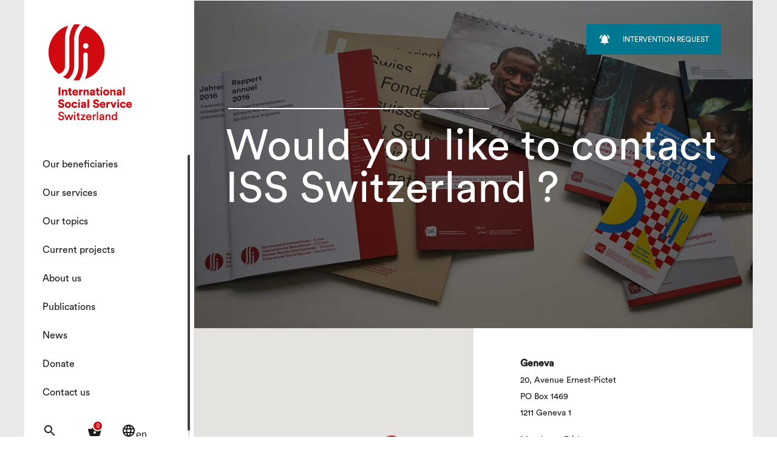

--- FILE ---
content_type: text/html; charset=UTF-8
request_url: https://www.ssi-schweiz.org/en/contact
body_size: 5960
content:
 <!DOCTYPE html>
 <html lang="en" dir="ltr" xmlns:article="http://ogp.me/ns/article#" xmlns:book="http://ogp.me/ns/book#" xmlns:product="http://ogp.me/ns/product#" xmlns:profile="http://ogp.me/ns/profile#" xmlns:video="http://ogp.me/ns/video#" prefix="content: http://purl.org/rss/1.0/modules/content/  dc: http://purl.org/dc/terms/  foaf: http://xmlns.com/foaf/0.1/  og: http://ogp.me/ns#  rdfs: http://www.w3.org/2000/01/rdf-schema#  schema: http://schema.org/  sioc: http://rdfs.org/sioc/ns#  sioct: http://rdfs.org/sioc/types#  skos: http://www.w3.org/2004/02/skos/core#  xsd: http://www.w3.org/2001/XMLSchema# ">
   <head>
    <meta charset="utf-8" />
<meta name="title" content="contact | ISS Switzerland" />
<meta property="og:site_name" content="SSISS" />
<link rel="canonical" href="https://www.ssi-schweiz.org/en/contact" />
<meta property="og:url" content="https://www.ssi-schweiz.org/en/contact" />
<meta property="og:title" content="contact | ISS Switzerland" />
<meta name="Generator" content="Drupal 8 (https://www.drupal.org)" />
<meta name="MobileOptimized" content="width" />
<meta name="HandheldFriendly" content="true" />
<meta name="viewport" content="width=device-width, initial-scale=1.0" />
<link rel="shortcut icon" href="/core/misc/favicon.ico" type="image/vnd.microsoft.icon" />

    <title>contact | ISS Switzerland</title>
    <link rel="stylesheet" href="/sites/default/files/css/css_PE3IZOxJk6UQek_OBfzguzd-_uf6HPr9bnL_xsc2XvM.css?t8wvh1" media="all" />
<link rel="stylesheet" href="https://maxcdn.bootstrapcdn.com/font-awesome/4.5.0/css/font-awesome.min.css" media="all" />
<link rel="stylesheet" href="//fonts.googleapis.com/icon?family=Material+Icons" media="all" />
<link rel="stylesheet" href="//cdnjs.cloudflare.com/ajax/libs/jquery.sumoselect/3.0.2/sumoselect.min.css" media="all" />
<link rel="stylesheet" href="/sites/default/files/css/css_8aATNWzIjbTLo3h1_0wyjZfDZZpWkPe7zf0ycB9Gdfc.css?t8wvh1" media="all" />
<link rel="stylesheet" href="/sites/default/files/css/css_bAG2qOB9ZXWCh9OCmszT_4xmtpOcDADtly_3HioRTlQ.css?t8wvh1" media="all" />

      
<!--[if lte IE 8]>
<script src="/sites/default/files/js/js_VtafjXmRvoUgAzqzYTA3Wrjkx9wcWhjP0G4ZnnqRamA.js"></script>
<![endif]-->

    <link rel="apple-touch-icon" sizes="57x57" href="/themes/custom/ssiss/img/favicon/apple-icon-57x57.png">
    <link rel="apple-touch-icon" sizes="60x60" href="/themes/custom/ssiss/img/favicon/apple-icon-60x60.png">
    <link rel="apple-touch-icon" sizes="72x72" href="/themes/custom/ssiss/img/favicon/apple-icon-72x72.png">
    <link rel="apple-touch-icon" sizes="76x76" href="/themes/custom/ssiss/img/favicon/apple-icon-76x76.png">
    <link rel="apple-touch-icon" sizes="114x114" href="/themes/custom/ssiss/img/favicon/apple-icon-114x114.png">
    <link rel="apple-touch-icon" sizes="120x120" href="/themes/custom/ssiss/img/favicon/apple-icon-120x120.png">
    <link rel="apple-touch-icon" sizes="144x144" href="/themes/custom/ssiss/img/favicon/apple-icon-144x144.png">
    <link rel="apple-touch-icon" sizes="152x152" href="/themes/custom/ssiss/img/favicon/apple-icon-152x152.png">
    <link rel="apple-touch-icon" sizes="180x180" href="/themes/custom/ssiss/img/favicon/apple-icon-180x180.png">
    <link rel="icon" type="image/png" sizes="192x192"  href="/themes/custom/ssiss/img/favicon/android-icon-192x192.png">
    <link rel="icon" type="image/png" sizes="32x32" href="/themes/custom/ssiss/img/favicon/favicon-32x32.png">
    <link rel="icon" type="image/png" sizes="96x96" href="/themes/custom/ssiss/img/favicon/favicon-96x96.png">
    <link rel="icon" type="image/png" sizes="16x16" href="/themes/custom/ssiss/img/favicon/favicon-16x16.png">
    <meta name="msapplication-TileColor" content="#ffffff">
    <meta name="msapplication-TileImage" content="/themes/custom/ssiss/img/favicon/ms-icon-144x144.png">
    <meta name="theme-color" content="#ffffff">
    <meta name="viewport" content="width=device-width, initial-scale=1">
  </head>
  <body>
    
    <div class="ssiss-template">
        <div class="dialog-off-canvas-main-canvas" data-off-canvas-main-canvas>
    <div id="content">
    <div id="sidebar">
    <div class="slice slice-0">
        <a class="logo logo-en" href='/en'></a>

        <div class="slice-0-menu">
              
            <ul class="menu"> 
              <li>
                  <span>Our beneficiaries</span>
                                        
            <ul class="menu slice slice-1">
              <li>
                  <a href="/en/children-and-youths/351" data-drupal-link-system-path="node/351">Children and teenagers</a>
                                                  
            <ul class="menu slice slice-2">
              <li>
                  <a href="/en/international-child-protection/352" data-drupal-link-system-path="node/352">International child protection</a>
                      <div class="more"></div>
                                </li>
          <li>
                  <a href="/en/international-child-abduction/353" data-drupal-link-system-path="node/353">International child abduction</a>
                      <div class="more"></div>
                                </li>
          <li>
                  <a href="/en/preparation-accompaniment-return-par/480" data-drupal-link-system-path="node/480">Preparation - Accompaniment - Return (PAR)</a>
                      <div class="more"></div>
                                </li>
          <li>
                  <a href="/en/unaccompanied-minors/330" data-drupal-link-system-path="node/330">Unaccompanied minors</a>
                      <div class="more"></div>
                                </li>
        </ul>
  
            <div class="more"><div><i class="material-icons">&#xE145;</i></div></div>
                    
              </li>
          <li>
                  <a href="/en/parents-couples-and-families/354" data-drupal-link-system-path="node/354">Parents, couples and families</a>
                                                  
            <ul class="menu slice slice-2">
              <li>
                  <a href="/en/parental-responsabilities-and-rights/355" data-drupal-link-system-path="node/355">Parental obligations and rights</a>
                      <div class="more"></div>
                                </li>
          <li>
                  <a href="/en/international-family-mediation/370" data-drupal-link-system-path="node/370">International Family Mediation</a>
                      <div class="more"></div>
                                </li>
          <li>
                  <a href="/en/preparation-accompaniment-return-par/480" data-drupal-link-system-path="node/480">Preparation - Accompaniment - Return (PAR)</a>
                      <div class="more"></div>
                                </li>
          <li>
                  <a href="/en/consultations-binational-couples/356" data-drupal-link-system-path="node/356">Consultations for binational couples</a>
                      <div class="more"></div>
                                </li>
          <li>
                  <a href="/en/international-adoption/357" data-drupal-link-system-path="node/357">International adoption</a>
                      <div class="more"></div>
                                </li>
        </ul>
  
            <div class="more"><div><i class="material-icons">&#xE145;</i></div></div>
                    
              </li>
          <li>
                  <a href="/en/adults-and-migrants/359" data-drupal-link-system-path="node/359">Adults and migrants</a>
                                                  
            <ul class="menu slice slice-2">
              <li>
                  <a href="/en/legal-assistance-migrants/360" data-drupal-link-system-path="node/360">Legal assistance for migrants</a>
                      <div class="more"></div>
                                </li>
          <li>
                  <a href="/en/reintegration-country-origin/361" data-drupal-link-system-path="node/361">Reintegration in the country of origin</a>
                      <div class="more"></div>
                                </li>
          <li>
                  <a href="/en/support-persons-falling-under-dublin-iii-regulation/362" data-drupal-link-system-path="node/362">Support for persons falling under the Dublin III Regulation</a>
                      <div class="more"></div>
                                </li>
          <li>
                  <a href="/en/international-adult-protection/363" data-drupal-link-system-path="node/363">International adult protection</a>
                      <div class="more"></div>
                                </li>
          <li>
                  <a href="https://www.ssi-suisse.org/fr/preparation-accompagnement-retour-par/480">Preparation - Accompaniment - Return (PAR)</a>
                      <div class="more"></div>
                                </li>
          <li>
                  <a href="/en/family-tracing/364" data-drupal-link-system-path="node/364">Family tracing</a>
                      <div class="more"></div>
                                </li>
        </ul>
  
            <div class="more"><div><i class="material-icons">&#xE145;</i></div></div>
                    
              </li>
          <li>
                  <a href="/en/professionals-authorities-and-civil-society/365" data-drupal-link-system-path="node/365">Professionals, authorities and civil society</a>
                                                  
            <ul class="menu slice slice-2">
              <li>
                  <a href="/en/consultation-authorities-and-family-services/367" data-drupal-link-system-path="node/367">Consultation for authorities and family services</a>
                      <div class="more"></div>
                                </li>
          <li>
                  <a href="/en/coordination-cantonal-pilot-projects/375" data-drupal-link-system-path="node/375">Coordination of cantonal pilot projects</a>
                      <div class="more"></div>
                                </li>
          <li>
                  <a href="/en/professional-training/366" data-drupal-link-system-path="node/366">Professional training</a>
                      <div class="more"></div>
                                </li>
        </ul>
  
            <div class="more"><div><i class="material-icons">&#xE145;</i></div></div>
                    
              </li>
        </ul>
  
            <div class="more"><div><i class="material-icons">&#xE145;</i></div></div>
                    
              </li>
          <li>
                  <span>Our services</span>
                                        
            <ul class="menu slice slice-1">
              <li>
                  <a href="/en/social-and-legal-counselling/377" data-drupal-link-system-path="node/377">Social and legal counselling</a>
                      <div class="more"></div>
                                </li>
          <li>
                  <a href="/en/representation-children/380" data-drupal-link-system-path="node/380">Representation of children</a>
                      <div class="more"></div>
                                </li>
          <li>
                  <a href="/en/mediation/376" data-drupal-link-system-path="node/376">Mediation</a>
                      <div class="more"></div>
                                </li>
          <li>
                  <a href="/en/preparation-accompaniment-return-par/480" data-drupal-link-system-path="node/480">Preparation - Accompaniment - Return (PAR)</a>
                      <div class="more"></div>
                                </li>
          <li>
                  <a href="/en/binational-consultation/378" data-drupal-link-system-path="node/378">Binational consultation</a>
                      <div class="more"></div>
                                </li>
          <li>
                  <a href="/en/trainings-and-consultations/379" data-drupal-link-system-path="node/379">Trainings and consultations</a>
                      <div class="more"></div>
                                </li>
        </ul>
  
            <div class="more"><div><i class="material-icons">&#xE145;</i></div></div>
                    
              </li>
          <li>
                  <a href="/en/our-topics/389" data-drupal-link-system-path="node/389">Our topics</a>
                                                  
            <ul class="menu slice slice-1">
              <li>
                  <a href="/en/international-child-protection/352" data-drupal-link-system-path="node/352">International child protection</a>
                      <div class="more"></div>
                                </li>
          <li>
                  <a href="/en/international-child-abduction/353" data-drupal-link-system-path="node/353">International child abduction</a>
                      <div class="more"></div>
                                </li>
          <li>
                  <a href="/en/parental-responsabilities-and-rights/355" data-drupal-link-system-path="node/355">Parental obligations and rights</a>
                      <div class="more"></div>
                                </li>
          <li>
                  <a href="/en/unaccompanied-minors/330" data-drupal-link-system-path="node/330">Unaccompanied minors</a>
                      <div class="more"></div>
                                </li>
          <li>
                  <a href="/en/international-adoption/357" data-drupal-link-system-path="node/357">International adoption</a>
                      <div class="more"></div>
                                </li>
          <li>
                  <a href="/en/family-tracing/364" data-drupal-link-system-path="node/364">Family tracing</a>
                      <div class="more"></div>
                                </li>
          <li>
                  <a href="/en/international-adult-protection/363" data-drupal-link-system-path="node/363">International adult protection</a>
                      <div class="more"></div>
                                </li>
          <li>
                  <a href="/en/legal-assistance-migrants/360" data-drupal-link-system-path="node/360">Asylum and immigration law</a>
                      <div class="more"></div>
                                </li>
        </ul>
  
            <div class="more"><div><i class="material-icons">&#xE145;</i></div></div>
                    
              </li>
          <li>
                  <a href="/en/current-projects/368" data-drupal-link-system-path="node/368">Current projects</a>
                      <div class="more"></div>
                                </li>
          <li>
                  <span>About us</span>
                                        
            <ul class="menu slice slice-1">
              <li>
                  <a href="/en/our-values/101" data-drupal-link-system-path="node/101">Our values</a>
                      <div class="more"></div>
                                </li>
          <li>
                  <a href="/en/our-global-iss-network/139" data-drupal-link-system-path="node/139">Our global ISS network </a>
                      <div class="more"></div>
                                </li>
          <li>
                  <a href="/en/our-professional-network/103" data-drupal-link-system-path="node/103">Our professional network</a>
                      <div class="more"></div>
                                </li>
          <li>
                  <a href="/en/staff/list" data-drupal-link-system-path="staff/list">Our team</a>
                      <div class="more"></div>
                                </li>
          <li>
                  <a href="/en/our-history/100" data-drupal-link-system-path="node/100">Our history</a>
                      <div class="more"></div>
                                </li>
        </ul>
  
            <div class="more"><div><i class="material-icons">&#xE145;</i></div></div>
                    
              </li>
          <li>
                  <a href="/en/publications/list" data-drupal-link-system-path="publications/list">Publications</a>
                      <div class="more"></div>
                                </li>
          <li>
                  <a href="/en/news/list" data-drupal-link-system-path="news/list">News</a>
                      <div class="more"></div>
                                </li>
          <li>
                  <a href="/en/donate/104" data-drupal-link-system-path="node/104">Donate</a>
                      <div class="more"></div>
                                </li>
          <li>
                  <a href="/en/contact" data-drupal-link-system-path="contact" class="is-active">Contact us</a>
                      <div class="more"></div>
                                </li>
        </ul>
  



            <ul class="icons clearfix">
                <li class="search">
                    <a href="#" title="Rechercher">
                        <i class="material-icons">search</i>
                    </a>
                </li>
                <li class="shopping">
                    <a href="/en/publications/cart" title="Commander">
                        <span class="count">0</span>
                        <i class="material-icons">shopping_basket</i>
                    </a>
                </li>

                <li class="language">
                    <a href="#" title="Langue">
                        <div><i class="material-icons">language</i>en</div>
                    </a>
                </li>
                
            </ul>
        </div>
        <div id="overlay-sidebar"></div>
    </div>
</div>

<div id="mobile-menu">
    <div class="row">
        <div class="col-xs-10 nopadding logo">
            <a class="logo-mobile logo-mobile-en" href='/en'></a>
        </div>
        <div class="col-xs-2 nopadding action">
            <div class="menu">
            <i class="material-icons">menu</i>
            </div>
            <div class="close">
                <i class="material-icons">&#xE5CD;</i>
            </div>
        </div>
    </div>
</div>

<div id="mobile-menu-down">
    <div class="row">
        <div class="col-xs-4 nopadding">
            <a href="#" class="search" title="Rechercher">
                <i class="material-icons">search</i>
            </a>
        </div>
        <div class="col-xs-4 nopadding">
            <a href="/en/publications/cart" title="Commander">
                <span class="count">0</span>
                <i class="material-icons">shopping_basket</i>
            </a>
        </div>
        <div class="col-xs-4 nopadding">
            <a href="#" class="language" title="Langue">
               <div>en</div>
            </a>
        </div>
    </div>
</div>
    <div id="main">
        <div id="search_block">
	<div class="search_close"><i class="material-icons">close</i></div>
	<div class="title">What are you looking for ?</div>
	<div class="search" data-url="/en/results/">
		<input type="text" name="" />
		<div class="action">
			<i class="material-icons">search</i>
		</div>
	</div>
</div>

        <div id="langs_block">
    <div class="langs_close"><i class="material-icons">close</i></div>
    <div class="title">Choice of language</div>
    <div class="map">
                    <a href="https://www.ssi-schweiz.org/en/contact" class="is-active">Inglese</a>
                    <a href="https://www.ssi-schweiz.org/fr/contact" class="">Francese</a>
                    <a href="https://www.ssi-schweiz.org/de/contact" class="">Tedesco</a>
            </div>
</div>

        <div id="page">
              <div>
    <form class="contact-form" novalidate="novalidate" data-drupal-selector="contact-form" action="#contactForm" method="post" id="contact-form" accept-charset="UTF-8">
      <div id="slider" class="color-text-0">
        <div class="flexslider">
            <div class="inner">
                <div class="row">
                    <div class="col-xs-offset-1 col-xs-10 nopadding">
                        <div class="navigation content">
                            <div>
                                
                            </div>
                            <div class="line"></div>
                        </div>
                        <div class="topButtons">
                                                            <a class="topButton" href="/en/contact">
                                    <i class="material-icons">&#xE7F7;</i>
                                    <div>Intervention request</div>
                                </a>
                                                    </div>
                    </div>
                </div>
            </div>
            <ul class="slides">
                 <li class="slide" style="background-image:url(/themes/custom/ssiss/img/background_2.jpg);">
                    <div class="inner">
                        <div class="row content">
                            <div class="col-xs-offset-1 col-xs-10 nopadding">
                                <div class="text">
                                    Would you like to contact ISS Switzerland ?
                                </div>

                                <div class="bottomButtons">
                                                                                                        </div>
                            </div>
                                                    </div>
                                            </div>
                </li>
            </ul>
        </div>
    </div>


<div id="mapForm" class="row">
    <div id="map" class="col-xs-6 nopadding"></div>
    <div id="informations" class="col-xs-offset-1 col-xs-3 nopadding">
        <div class="block">
            <p class="city">Geneva</p>
            <p>20, Avenue Ernest-Pictet </p>
            <p>PO Box 1469</p>
            <p class="space">1211 Geneva 1</p>
            <p>Monday to Friday</p>
            <p>Monday-Wednesday-Thursday-Friday 9am-12pm / Tuesday 2pm-4pm</p>
            <p class="phone">+41 22 731 67 00</p>
        </div>

        <div class="block">
            <p class="city">Zurich</p>
            <p>Hofwiesenstrasse 3</p>
            <p class="space">8057 Zurich</p>
            <p>Monday to Friday</p>
            <p>From 9am-12pm / 2pm-4pm</p>
            <p class="phone">+41 44 366 44 77</p>
        </div>
    </div>
</div>

<div id="contactForm" class="blockparagraph">
    <div class="inner">
         <div class="row">
            <div class="col-xs-offset-1 col-xs-10 nopadding">
                <div class="title">
                    Contact us                </div>
            </div>
        </div>
        <div class="form">
            <input autocomplete="off" data-drupal-selector="form-jxhbca3ruesyqdnlfpevxdhxioq4sb83xdjk0rvlz2c" type="hidden" name="form_build_id" value="form-JXhbcA3rUEsYQDnlfPEvXDHxIoQ4sb83XDJk0rVlz2c" />

            
            <input data-drupal-selector="edit-contact-form" type="hidden" name="form_id" value="contact_form" />


            <div class="row">
                <div class="col-xs-offset-1 col-xs-4 nopadding">
                    <div class="js-form-item form-item js-form-type-select form-item-type-contact js-form-item-type-contact form-no-label">
        <select data-drupal-selector="edit-type-contact" id="edit-type-contact" name="type_contact" class="form-select"><option value="4">Intervention request</option><option value="0">Request for information</option><option value="1">Press</option><option value="5">Publications</option><option value="3">Other</option></select>
        </div>

                </div>
            </div>

            <div class="row">
                <div class="col-xs-offset-1 col-xs-4 nopadding">
                    <div class="input-group "><div class="js-form-item form-item js-form-type-textfield form-item-society js-form-item-society form-no-label">
        <input data-drupal-selector="edit-society" type="text" id="edit-society" name="society" value="" size="60" maxlength="128" class="form-text" />

        </div>
<div class="label" for="society">Authority/Organisation</div></div>
                </div>
            </div>

            <div class="row">
                <div class="col-xs-offset-1 col-xs-4 nopadding">
                    <div class="input-group "><div class="js-form-item form-item js-form-type-textfield form-item-last-name js-form-item-last-name form-no-label">
        <input data-drupal-selector="edit-last-name" type="text" id="edit-last-name" name="last_name" value="" size="60" maxlength="128" class="form-text" />

        </div>
<div class="label" for="last_name">Name</div></div>
                </div>

                <div class="col-xs-offset-1 col-xs-4 nopadding">
                    <div class="input-group "><div class="js-form-item form-item js-form-type-textfield form-item-first-name js-form-item-first-name form-no-label">
        <input data-drupal-selector="edit-first-name" type="text" id="edit-first-name" name="first_name" value="" size="60" maxlength="128" class="form-text" />

        </div>
<div class="label" for="first_name">First Name</div></div>
                </div>

                <div class="col-xs-offset-1 col-xs-4 nopadding">
                    <div class="input-group "><div class="js-form-item form-item js-form-type-textfield form-item-phone js-form-item-phone form-no-label">
        <input data-drupal-selector="edit-phone" type="text" id="edit-phone" name="phone" value="" size="60" maxlength="128" class="form-text required" required="required" aria-required="true" />

        </div>
<div class="label" for="phone">Phone *</div></div>
                </div>

                <div class="col-xs-offset-1 col-xs-4 nopadding">
                    <div class="input-group "><div class="js-form-item form-item js-form-type-textfield form-item-mail js-form-item-mail form-no-label">
        <input data-drupal-selector="edit-mail" type="text" id="edit-mail" name="mail" value="" size="60" maxlength="128" class="form-text required" required="required" aria-required="true" />

        </div>
<div class="label" for="mail">E-mail *</div></div>
                </div>

                <div id="localisation" class="col-xs-offset-1 col-xs-9 nopadding">
                     <div class="input-group "><div id="edit-localisation"><div class="js-form-item form-item js-form-type-radio form-item-localisation js-form-item-localisation">
        <input data-drupal-selector="edit-localisation-0" type="radio" id="edit-localisation-0" name="localisation" value="0" class="form-radio" />

        <label for="edit-localisation-0" class="option">French speaking part of Switzerland and Ticino</label>
      </div>
<div class="js-form-item form-item js-form-type-radio form-item-localisation js-form-item-localisation">
        <input data-drupal-selector="edit-localisation-1" type="radio" id="edit-localisation-1" name="localisation" value="1" class="form-radio" />

        <label for="edit-localisation-1" class="option">German-speaking Switzerland</label>
      </div>
</div>
<div class="label" for="localisation">Your location *</div></div>
                     <div class="clearfix"></div>
                </div>

                <div id="canton" class="col-xs-offset-1 col-xs-9 nopadding">
                  <div class="input-group "><div class="js-form-item form-item js-form-type-textfield form-item-canton js-form-item-canton form-no-label">
        <input data-drupal-selector="edit-canton" type="text" id="edit-canton" name="canton" value="" size="60" maxlength="128" class="form-text required" required="required" aria-required="true" />

        </div>
<div class="label" for="canton">Canton *</div></div>
                  <div class="clearfix"></div>
                </div>

                <div class="col-xs-offset-1 col-xs-9 nopadding">
                    <div class="input-group "><div class="js-form-item form-item js-form-type-textarea form-item-message js-form-item-message form-no-label">
        <div>
  <textarea data-drupal-selector="edit-message" id="edit-message" name="message" rows="5" cols="60" class="form-textarea required" required="required" aria-required="true"></textarea>
</div>

        </div>
<div class="label" for="message">message *</div><div class="italic-msg">Please do not disclose identifying data of third parties at this stage.</div></div>
                </div>

                <div id="allow-radio" class="col-xs-offset-1 col-xs-9 nopadding">
                  <div class="js-form-item form-item js-form-type-radio form-item-allow-radio js-form-item-allow-radio">
        <input data-drupal-selector="edit-allow-radio" type="radio" id="edit-allow-radio" name="allow_radio" class="form-radio" />

        <label for="edit-allow-radio" class="option">I authorize the processing of my personal data by ISS Switzerland after having read ISS Switzerland's <a href="/en/privacy-policy/344">Privacy Charter</a> in its entirety. *</label>
      </div>

                </div>

                <div class="hidden">
                        <input style="display:none" data-drupal-selector="edit-submit" type="submit" id="edit-submit" name="op" value="Submit" class="button js-form-submit form-submit" />

                </div>

                <div class="col-xs-offset-1 col-xs-9 nopadding">
                    <div class="input-group">
                        <div class="send-button" onclick="document.getElementById('edit-submit').click();">
                            <div>Send</div>
                        </div>
                        <div class="pull-right">* Required fields</div>
                        <div class="clearfix"></div>
                    </div>
                </div>
                
            </div>
        </div>
    </div>
</div>

</form>

  </div>

        </div>
        <div id="footer">
    <div class="row">
        <div class="col-xs-offset-1 col-xs-10 col-sm-offset-1 col-sm-7 nopadding">
            <div class="row">
                <div class="col-xs-12 title-block">Hotline</div>
                <div class="col-xs-6 address">
                    <div class="city">Geneva</div>
                    <div class="days">Monday to Friday</div>
                    <div class="time">Monday-Wednesday-Thursday-Friday 9am-12pm / Tuesday 2pm-4pm</div>
                    <div class="phone">+41 22 731 67 00</div>
                </div>

                <div id="zurich" class="col-xs-6 address">
                    <div class="city">Zurich</div>
                    <div class="days">Monday to Friday</div>
                    <div class="time">From 9am-12pm / 2pm-4pm</div>
                    <div class="phone">+ 41 44 366 44 77</div>
                </div>

            </div>
        </div>

        <div id="stay" class="col-xs-offset-1 col-xs-10 col-sm-offset-0 col-xs-10 col-sm-3 nopadding">
            <div class="row">
                                <div class="col-xs-12 title-block">Stay in touch</div>
                <div class="col-xs-12 address">
                    <div class="city">Newsletters</div>
                                            <div><a href="https://www.ssi-schweiz.org/en/node/397">MNA Newsletter (4 publications / year)</a></div>
                                            <div><a href="https://www.ssi-schweiz.org/en/node/398">SSI Newsletter (4 publications / year)</a></div>
                                    </div>
                                 <div id="social" class="col-xs-12 ">
                    <a href="https://www.facebook.com/ssisuisse/" target="_blank"><i class="fa fa-facebook" aria-hidden="true"></i></a>
                    <a href="https://www.ssi-schweiz.org/en/contact"><i class="fa fa-envelope" aria-hidden="true"></i></a>
                    <a href="https://www.ssi-schweiz.org/en/contact"><i class="fa fa-map-marker" aria-hidden="true"></i></a>
                </div>
            </div>
        </div>
        <div class="col-xs-offset-1 col-xs-10 credits nopadding">
            <a href="/en/node/143">Crédits</a>
            <a style="margin-left: 15px;" href="/en/privacy-policy/344">Privacy Policy</a>
        </div>
    </div>
</div>

        <div id="overlay-content"></div>
    </div>
</div>

  </div>

    </div>
    
    <script type="application/json" data-drupal-selector="drupal-settings-json">{"path":{"baseUrl":"\/","scriptPath":null,"pathPrefix":"en\/","currentPath":"contact","currentPathIsAdmin":false,"isFront":false,"currentLanguage":"en"},"pluralDelimiter":"\u0003","ajaxTrustedUrl":{"#contactForm":true},"user":{"uid":0,"permissionsHash":"bf9c027d09c9092d65697f90aae2ad1c00f8895b26dc73a9f8bb9f10cda56eac"}}</script>
<script src="/sites/default/files/js/js_liLrt1sgLVaU657CpNxIiFDvqCBxYlgXICsA6unShKY.js"></script>
<script src="//cdnjs.cloudflare.com/ajax/libs/jquery.sumoselect/3.0.2/jquery.sumoselect.min.js"></script>
<script src="/sites/default/files/js/js_n7y6kHOxDV98bhp2jj4xrGGIPfuZ8BuqJWiuL9Xwrs8.js"></script>
<script src="//maps.googleapis.com/maps/api/js?key=AIzaSyAJz9kzPmvBgld1kcFCr4Lr_xL385T7GqU"></script>
<script src="/sites/default/files/js/js_enDYVcPFT2LDSmjH4RRp5R2-dhk5Rvf2c2iJowLziZs.js"></script>

    <script>
 (function(i,s,o,g,r,a,m){i['GoogleAnalyticsObject']=r;i[r]=i[r]||function(){
 (i[r].q=i[r].q||[]).push(arguments)},i[r].l=1*new Date();a=s.createElement(o),
 m=s.getElementsByTagName(o)[0];a.async=1;a.src=g;m.parentNode.insertBefore(a,m)
 })(window,document,'script','https://www.google-analytics.com/analytics.js','ga');

 ga('create', 'UA-2835696-30', 'auto');
 ga('send', 'pageview');

</script>
  </body>
</html>


--- FILE ---
content_type: text/css
request_url: https://www.ssi-schweiz.org/sites/default/files/css/css_8aATNWzIjbTLo3h1_0wyjZfDZZpWkPe7zf0ycB9Gdfc.css?t8wvh1
body_size: 9829
content:
.mCustomScrollbar{-ms-touch-action:pinch-zoom;touch-action:pinch-zoom}.mCustomScrollbar.mCS_no_scrollbar,.mCustomScrollbar.mCS_touch_action{-ms-touch-action:auto;touch-action:auto}.mCustomScrollBox{position:relative;overflow:hidden;height:100%;max-width:100%;outline:0;direction:ltr}.mCSB_container{overflow:hidden;width:auto;height:auto}.mCSB_inside>.mCSB_container{margin-right:0px}.mCSB_container.mCS_no_scrollbar_y.mCS_y_hidden{margin-right:0}.mCS-dir-rtl>.mCSB_inside>.mCSB_container{margin-right:0;margin-left:30px}.mCS-dir-rtl>.mCSB_inside>.mCSB_container.mCS_no_scrollbar_y.mCS_y_hidden{margin-left:0}.mCSB_scrollTools{position:absolute;width:16px;height:auto;left:auto;top:0;right:0;bottom:0;opacity:.75;filter:"alpha(opacity=75)";-ms-filter:"alpha(opacity=75)"}.mCSB_outside+.mCSB_scrollTools{right:-26px}.mCS-dir-rtl>.mCSB_inside>.mCSB_scrollTools,.mCS-dir-rtl>.mCSB_outside+.mCSB_scrollTools{right:auto;left:0}.mCS-dir-rtl>.mCSB_outside+.mCSB_scrollTools{left:-26px}.mCSB_scrollTools .mCSB_draggerContainer{position:absolute;top:0;left:0;bottom:0;right:0;height:auto}.mCSB_scrollTools a+.mCSB_draggerContainer{margin:20px 0}.mCSB_scrollTools .mCSB_draggerRail{width:2px;height:100%;margin:0 auto;-webkit-border-radius:16px;-moz-border-radius:16px;border-radius:16px}.mCSB_scrollTools .mCSB_dragger{cursor:pointer;width:100%;height:30px;z-index:1}.mCSB_scrollTools .mCSB_dragger .mCSB_dragger_bar{position:relative;width:4px;height:100%;margin:0 auto;-webkit-border-radius:16px;-moz-border-radius:16px;border-radius:16px;text-align:center}.mCSB_scrollTools_vertical.mCSB_scrollTools_onDrag_expand .mCSB_dragger.mCSB_dragger_onDrag_expanded .mCSB_dragger_bar,.mCSB_scrollTools_vertical.mCSB_scrollTools_onDrag_expand .mCSB_draggerContainer:hover .mCSB_dragger .mCSB_dragger_bar{width:12px}.mCSB_scrollTools_vertical.mCSB_scrollTools_onDrag_expand .mCSB_dragger.mCSB_dragger_onDrag_expanded+.mCSB_draggerRail,.mCSB_scrollTools_vertical.mCSB_scrollTools_onDrag_expand .mCSB_draggerContainer:hover .mCSB_draggerRail{width:8px}.mCSB_scrollTools .mCSB_buttonDown,.mCSB_scrollTools .mCSB_buttonUp{display:block;position:absolute;height:20px;width:100%;overflow:hidden;margin:0 auto;cursor:pointer}.mCSB_scrollTools .mCSB_buttonDown{bottom:0}.mCSB_horizontal.mCSB_inside>.mCSB_container{margin-right:0;margin-bottom:30px}.mCSB_horizontal.mCSB_outside>.mCSB_container{min-height:100%}.mCSB_horizontal>.mCSB_container.mCS_no_scrollbar_x.mCS_x_hidden{margin-bottom:0}.mCSB_scrollTools.mCSB_scrollTools_horizontal{width:auto;height:16px;top:auto;right:0;bottom:0;left:0}.mCustomScrollBox+.mCSB_scrollTools+.mCSB_scrollTools.mCSB_scrollTools_horizontal,.mCustomScrollBox+.mCSB_scrollTools.mCSB_scrollTools_horizontal{bottom:-26px}.mCSB_scrollTools.mCSB_scrollTools_horizontal a+.mCSB_draggerContainer{margin:0 20px}.mCSB_scrollTools.mCSB_scrollTools_horizontal .mCSB_draggerRail{width:100%;height:2px;margin:7px 0}.mCSB_scrollTools.mCSB_scrollTools_horizontal .mCSB_dragger{width:30px;height:100%;left:0}.mCSB_scrollTools.mCSB_scrollTools_horizontal .mCSB_dragger .mCSB_dragger_bar{width:100%;height:4px;margin:6px auto}.mCSB_scrollTools_horizontal.mCSB_scrollTools_onDrag_expand .mCSB_dragger.mCSB_dragger_onDrag_expanded .mCSB_dragger_bar,.mCSB_scrollTools_horizontal.mCSB_scrollTools_onDrag_expand .mCSB_draggerContainer:hover .mCSB_dragger .mCSB_dragger_bar{height:12px;margin:2px auto}.mCSB_scrollTools_horizontal.mCSB_scrollTools_onDrag_expand .mCSB_dragger.mCSB_dragger_onDrag_expanded+.mCSB_draggerRail,.mCSB_scrollTools_horizontal.mCSB_scrollTools_onDrag_expand .mCSB_draggerContainer:hover .mCSB_draggerRail{height:8px;margin:4px 0}.mCSB_scrollTools.mCSB_scrollTools_horizontal .mCSB_buttonLeft,.mCSB_scrollTools.mCSB_scrollTools_horizontal .mCSB_buttonRight{display:block;position:absolute;width:20px;height:100%;overflow:hidden;margin:0 auto;cursor:pointer}.mCSB_scrollTools.mCSB_scrollTools_horizontal .mCSB_buttonLeft{left:0}.mCSB_scrollTools.mCSB_scrollTools_horizontal .mCSB_buttonRight{right:0}.mCSB_container_wrapper{position:absolute;height:auto;width:auto;overflow:hidden;top:0;left:0;right:0;bottom:0;margin-right:30px;margin-bottom:30px}.mCSB_container_wrapper>.mCSB_container{padding-right:30px;padding-bottom:30px;-webkit-box-sizing:border-box;-moz-box-sizing:border-box;box-sizing:border-box}.mCSB_vertical_horizontal>.mCSB_scrollTools.mCSB_scrollTools_vertical{bottom:20px}.mCSB_vertical_horizontal>.mCSB_scrollTools.mCSB_scrollTools_horizontal{right:20px}.mCSB_container_wrapper.mCS_no_scrollbar_x.mCS_x_hidden+.mCSB_scrollTools.mCSB_scrollTools_vertical{bottom:0}.mCS-dir-rtl>.mCustomScrollBox.mCSB_vertical_horizontal.mCSB_inside>.mCSB_scrollTools.mCSB_scrollTools_horizontal,.mCSB_container_wrapper.mCS_no_scrollbar_y.mCS_y_hidden+.mCSB_scrollTools~.mCSB_scrollTools.mCSB_scrollTools_horizontal{right:0}.mCS-dir-rtl>.mCustomScrollBox.mCSB_vertical_horizontal.mCSB_inside>.mCSB_scrollTools.mCSB_scrollTools_horizontal{left:20px}.mCS-dir-rtl>.mCustomScrollBox.mCSB_vertical_horizontal.mCSB_inside>.mCSB_container_wrapper.mCS_no_scrollbar_y.mCS_y_hidden+.mCSB_scrollTools~.mCSB_scrollTools.mCSB_scrollTools_horizontal{left:0}.mCS-dir-rtl>.mCSB_inside>.mCSB_container_wrapper{margin-right:0;margin-left:30px}.mCSB_container_wrapper.mCS_no_scrollbar_y.mCS_y_hidden>.mCSB_container{padding-right:0}.mCSB_container_wrapper.mCS_no_scrollbar_x.mCS_x_hidden>.mCSB_container{padding-bottom:0}.mCustomScrollBox.mCSB_vertical_horizontal.mCSB_inside>.mCSB_container_wrapper.mCS_no_scrollbar_y.mCS_y_hidden{margin-right:0;margin-left:0}.mCustomScrollBox.mCSB_vertical_horizontal.mCSB_inside>.mCSB_container_wrapper.mCS_no_scrollbar_x.mCS_x_hidden{margin-bottom:0}.mCSB_scrollTools,.mCSB_scrollTools .mCSB_buttonDown,.mCSB_scrollTools .mCSB_buttonLeft,.mCSB_scrollTools .mCSB_buttonRight,.mCSB_scrollTools .mCSB_buttonUp,.mCSB_scrollTools .mCSB_dragger .mCSB_dragger_bar{-webkit-transition:opacity .2s ease-in-out,background-color .2s ease-in-out;-moz-transition:opacity .2s ease-in-out,background-color .2s ease-in-out;-o-transition:opacity .2s ease-in-out,background-color .2s ease-in-out;transition:opacity .2s ease-in-out,background-color .2s ease-in-out}.mCSB_scrollTools_horizontal.mCSB_scrollTools_onDrag_expand .mCSB_draggerRail,.mCSB_scrollTools_horizontal.mCSB_scrollTools_onDrag_expand .mCSB_dragger_bar,.mCSB_scrollTools_vertical.mCSB_scrollTools_onDrag_expand .mCSB_draggerRail,.mCSB_scrollTools_vertical.mCSB_scrollTools_onDrag_expand .mCSB_dragger_bar{-webkit-transition:width .2s ease-out .2s,height .2s ease-out .2s,margin-left .2s ease-out .2s,margin-right .2s ease-out .2s,margin-top .2s ease-out .2s,margin-bottom .2s ease-out .2s,opacity .2s ease-in-out,background-color .2s ease-in-out;-moz-transition:width .2s ease-out .2s,height .2s ease-out .2s,margin-left .2s ease-out .2s,margin-right .2s ease-out .2s,margin-top .2s ease-out .2s,margin-bottom .2s ease-out .2s,opacity .2s ease-in-out,background-color .2s ease-in-out;-o-transition:width .2s ease-out .2s,height .2s ease-out .2s,margin-left .2s ease-out .2s,margin-right .2s ease-out .2s,margin-top .2s ease-out .2s,margin-bottom .2s ease-out .2s,opacity .2s ease-in-out,background-color .2s ease-in-out;transition:width .2s ease-out .2s,height .2s ease-out .2s,margin-left .2s ease-out .2s,margin-right .2s ease-out .2s,margin-top .2s ease-out .2s,margin-bottom .2s ease-out .2s,opacity .2s ease-in-out,background-color .2s ease-in-out}.mCS-autoHide>.mCustomScrollBox>.mCSB_scrollTools,.mCS-autoHide>.mCustomScrollBox~.mCSB_scrollTools{opacity:0;filter:"alpha(opacity=0)";-ms-filter:"alpha(opacity=0)"}.mCS-autoHide:hover>.mCustomScrollBox>.mCSB_scrollTools,.mCS-autoHide:hover>.mCustomScrollBox~.mCSB_scrollTools,.mCustomScrollBox:hover>.mCSB_scrollTools,.mCustomScrollBox:hover~.mCSB_scrollTools,.mCustomScrollbar>.mCustomScrollBox>.mCSB_scrollTools.mCSB_scrollTools_onDrag,.mCustomScrollbar>.mCustomScrollBox~.mCSB_scrollTools.mCSB_scrollTools_onDrag{opacity:1;filter:"alpha(opacity=100)";-ms-filter:"alpha(opacity=100)"}.mCSB_scrollTools .mCSB_draggerRail{background-color:#000;background-color:rgba(0,0,0,.4);filter:"alpha(opacity=40)";-ms-filter:"alpha(opacity=40)"}.mCSB_scrollTools .mCSB_dragger .mCSB_dragger_bar{background-color:#fff;background-color:rgba(255,255,255,.75);filter:"alpha(opacity=75)";-ms-filter:"alpha(opacity=75)"}.mCSB_scrollTools .mCSB_dragger:hover .mCSB_dragger_bar{background-color:#fff;background-color:rgba(255,255,255,.85);filter:"alpha(opacity=85)";-ms-filter:"alpha(opacity=85)"}.mCSB_scrollTools .mCSB_dragger.mCSB_dragger_onDrag .mCSB_dragger_bar,.mCSB_scrollTools .mCSB_dragger:active .mCSB_dragger_bar{background-color:#fff;background-color:rgba(255,255,255,.9);filter:"alpha(opacity=90)";-ms-filter:"alpha(opacity=90)"}.mCSB_scrollTools .mCSB_buttonDown,.mCSB_scrollTools .mCSB_buttonLeft,.mCSB_scrollTools .mCSB_buttonRight,.mCSB_scrollTools .mCSB_buttonUp{background-image:url(/modules/custom/tools/three_part_libraries/assets/css/malihu-custom-scrollbar-plugin/mCSB_buttons.png);background-repeat:no-repeat;opacity:.4;filter:"alpha(opacity=40)";-ms-filter:"alpha(opacity=40)"}.mCSB_scrollTools .mCSB_buttonUp{background-position:0 0}.mCSB_scrollTools .mCSB_buttonDown{background-position:0 -20px}.mCSB_scrollTools .mCSB_buttonLeft{background-position:0 -40px}.mCSB_scrollTools .mCSB_buttonRight{background-position:0 -56px}.mCSB_scrollTools .mCSB_buttonDown:hover,.mCSB_scrollTools .mCSB_buttonLeft:hover,.mCSB_scrollTools .mCSB_buttonRight:hover,.mCSB_scrollTools .mCSB_buttonUp:hover{opacity:.75;filter:"alpha(opacity=75)";-ms-filter:"alpha(opacity=75)"}.mCSB_scrollTools .mCSB_buttonDown:active,.mCSB_scrollTools .mCSB_buttonLeft:active,.mCSB_scrollTools .mCSB_buttonRight:active,.mCSB_scrollTools .mCSB_buttonUp:active{opacity:.9;filter:"alpha(opacity=90)";-ms-filter:"alpha(opacity=90)"}.mCS-dark.mCSB_scrollTools .mCSB_draggerRail{background-color:#000;background-color:rgba(0,0,0,.15)}.mCS-dark.mCSB_scrollTools .mCSB_dragger .mCSB_dragger_bar{background-color:#000;background-color:rgba(0,0,0,.75)}.mCS-dark.mCSB_scrollTools .mCSB_dragger:hover .mCSB_dragger_bar{background-color:rgba(0,0,0,.85)}.mCS-dark.mCSB_scrollTools .mCSB_dragger.mCSB_dragger_onDrag .mCSB_dragger_bar,.mCS-dark.mCSB_scrollTools .mCSB_dragger:active .mCSB_dragger_bar{background-color:rgba(0,0,0,.9)}.mCS-dark.mCSB_scrollTools .mCSB_buttonUp{background-position:-80px 0}.mCS-dark.mCSB_scrollTools .mCSB_buttonDown{background-position:-80px -20px}.mCS-dark.mCSB_scrollTools .mCSB_buttonLeft{background-position:-80px -40px}.mCS-dark.mCSB_scrollTools .mCSB_buttonRight{background-position:-80px -56px}.mCS-dark-2.mCSB_scrollTools .mCSB_draggerRail,.mCS-light-2.mCSB_scrollTools .mCSB_draggerRail{width:4px;background-color:#fff;background-color:rgba(255,255,255,.1);-webkit-border-radius:1px;-moz-border-radius:1px;border-radius:1px}.mCS-dark-2.mCSB_scrollTools .mCSB_dragger .mCSB_dragger_bar,.mCS-light-2.mCSB_scrollTools .mCSB_dragger .mCSB_dragger_bar{width:4px;background-color:#fff;background-color:rgba(255,255,255,.75);-webkit-border-radius:1px;-moz-border-radius:1px;border-radius:1px}.mCS-dark-2.mCSB_scrollTools_horizontal .mCSB_dragger .mCSB_dragger_bar,.mCS-dark-2.mCSB_scrollTools_horizontal .mCSB_draggerRail,.mCS-light-2.mCSB_scrollTools_horizontal .mCSB_dragger .mCSB_dragger_bar,.mCS-light-2.mCSB_scrollTools_horizontal .mCSB_draggerRail{width:100%;height:4px;margin:6px auto}.mCS-light-2.mCSB_scrollTools .mCSB_dragger:hover .mCSB_dragger_bar{background-color:#fff;background-color:rgba(255,255,255,.85)}.mCS-light-2.mCSB_scrollTools .mCSB_dragger.mCSB_dragger_onDrag .mCSB_dragger_bar,.mCS-light-2.mCSB_scrollTools .mCSB_dragger:active .mCSB_dragger_bar{background-color:#fff;background-color:rgba(255,255,255,.9)}.mCS-light-2.mCSB_scrollTools .mCSB_buttonUp{background-position:-32px 0}.mCS-light-2.mCSB_scrollTools .mCSB_buttonDown{background-position:-32px -20px}.mCS-light-2.mCSB_scrollTools .mCSB_buttonLeft{background-position:-40px -40px}.mCS-light-2.mCSB_scrollTools .mCSB_buttonRight{background-position:-40px -56px}.mCS-dark-2.mCSB_scrollTools .mCSB_draggerRail{background-color:#000;background-color:rgba(0,0,0,.1);-webkit-border-radius:1px;-moz-border-radius:1px;border-radius:1px}.mCS-dark-2.mCSB_scrollTools .mCSB_dragger .mCSB_dragger_bar{background-color:#000;background-color:rgba(0,0,0,.75);-webkit-border-radius:1px;-moz-border-radius:1px;border-radius:1px}.mCS-dark-2.mCSB_scrollTools .mCSB_dragger:hover .mCSB_dragger_bar{background-color:#000;background-color:rgba(0,0,0,.85)}.mCS-dark-2.mCSB_scrollTools .mCSB_dragger.mCSB_dragger_onDrag .mCSB_dragger_bar,.mCS-dark-2.mCSB_scrollTools .mCSB_dragger:active .mCSB_dragger_bar{background-color:#000;background-color:rgba(0,0,0,.9)}.mCS-dark-2.mCSB_scrollTools .mCSB_buttonUp{background-position:-112px 0}.mCS-dark-2.mCSB_scrollTools .mCSB_buttonDown{background-position:-112px -20px}.mCS-dark-2.mCSB_scrollTools .mCSB_buttonLeft{background-position:-120px -40px}.mCS-dark-2.mCSB_scrollTools .mCSB_buttonRight{background-position:-120px -56px}.mCS-dark-thick.mCSB_scrollTools .mCSB_draggerRail,.mCS-light-thick.mCSB_scrollTools .mCSB_draggerRail{width:4px;background-color:#fff;background-color:rgba(255,255,255,.1);-webkit-border-radius:2px;-moz-border-radius:2px;border-radius:2px}.mCS-dark-thick.mCSB_scrollTools .mCSB_dragger .mCSB_dragger_bar,.mCS-light-thick.mCSB_scrollTools .mCSB_dragger .mCSB_dragger_bar{width:6px;background-color:#fff;background-color:rgba(255,255,255,.75);-webkit-border-radius:2px;-moz-border-radius:2px;border-radius:2px}.mCS-dark-thick.mCSB_scrollTools_horizontal .mCSB_draggerRail,.mCS-light-thick.mCSB_scrollTools_horizontal .mCSB_draggerRail{width:100%;height:4px;margin:6px 0}.mCS-dark-thick.mCSB_scrollTools_horizontal .mCSB_dragger .mCSB_dragger_bar,.mCS-light-thick.mCSB_scrollTools_horizontal .mCSB_dragger .mCSB_dragger_bar{width:100%;height:6px;margin:5px auto}.mCS-light-thick.mCSB_scrollTools .mCSB_dragger:hover .mCSB_dragger_bar{background-color:#fff;background-color:rgba(255,255,255,.85)}.mCS-light-thick.mCSB_scrollTools .mCSB_dragger.mCSB_dragger_onDrag .mCSB_dragger_bar,.mCS-light-thick.mCSB_scrollTools .mCSB_dragger:active .mCSB_dragger_bar{background-color:#fff;background-color:rgba(255,255,255,.9)}.mCS-light-thick.mCSB_scrollTools .mCSB_buttonUp{background-position:-16px 0}.mCS-light-thick.mCSB_scrollTools .mCSB_buttonDown{background-position:-16px -20px}.mCS-light-thick.mCSB_scrollTools .mCSB_buttonLeft{background-position:-20px -40px}.mCS-light-thick.mCSB_scrollTools .mCSB_buttonRight{background-position:-20px -56px}.mCS-dark-thick.mCSB_scrollTools .mCSB_draggerRail{background-color:#000;background-color:rgba(0,0,0,.1);-webkit-border-radius:2px;-moz-border-radius:2px;border-radius:2px}.mCS-dark-thick.mCSB_scrollTools .mCSB_dragger .mCSB_dragger_bar{background-color:#000;background-color:rgba(0,0,0,.75);-webkit-border-radius:2px;-moz-border-radius:2px;border-radius:2px}.mCS-dark-thick.mCSB_scrollTools .mCSB_dragger:hover .mCSB_dragger_bar{background-color:#000;background-color:rgba(0,0,0,.85)}.mCS-dark-thick.mCSB_scrollTools .mCSB_dragger.mCSB_dragger_onDrag .mCSB_dragger_bar,.mCS-dark-thick.mCSB_scrollTools .mCSB_dragger:active .mCSB_dragger_bar{background-color:#000;background-color:rgba(0,0,0,.9)}.mCS-dark-thick.mCSB_scrollTools .mCSB_buttonUp{background-position:-96px 0}.mCS-dark-thick.mCSB_scrollTools .mCSB_buttonDown{background-position:-96px -20px}.mCS-dark-thick.mCSB_scrollTools .mCSB_buttonLeft{background-position:-100px -40px}.mCS-dark-thick.mCSB_scrollTools .mCSB_buttonRight{background-position:-100px -56px}.mCS-light-thin.mCSB_scrollTools .mCSB_draggerRail{background-color:#fff;background-color:rgba(255,255,255,.1)}.mCS-dark-thin.mCSB_scrollTools .mCSB_dragger .mCSB_dragger_bar,.mCS-light-thin.mCSB_scrollTools .mCSB_dragger .mCSB_dragger_bar{width:2px}.mCS-dark-thin.mCSB_scrollTools_horizontal .mCSB_draggerRail,.mCS-light-thin.mCSB_scrollTools_horizontal .mCSB_draggerRail{width:100%}.mCS-dark-thin.mCSB_scrollTools_horizontal .mCSB_dragger .mCSB_dragger_bar,.mCS-light-thin.mCSB_scrollTools_horizontal .mCSB_dragger .mCSB_dragger_bar{width:100%;height:2px;margin:7px auto}.mCS-dark-thin.mCSB_scrollTools .mCSB_draggerRail{background-color:#000;background-color:rgba(0,0,0,.15)}.mCS-dark-thin.mCSB_scrollTools .mCSB_dragger .mCSB_dragger_bar{background-color:#000;background-color:rgba(0,0,0,.75)}.mCS-dark-thin.mCSB_scrollTools .mCSB_dragger:hover .mCSB_dragger_bar{background-color:#000;background-color:rgba(0,0,0,.85)}.mCS-dark-thin.mCSB_scrollTools .mCSB_dragger.mCSB_dragger_onDrag .mCSB_dragger_bar,.mCS-dark-thin.mCSB_scrollTools .mCSB_dragger:active .mCSB_dragger_bar{background-color:#000;background-color:rgba(0,0,0,.9)}.mCS-dark-thin.mCSB_scrollTools .mCSB_buttonUp{background-position:-80px 0}.mCS-dark-thin.mCSB_scrollTools .mCSB_buttonDown{background-position:-80px -20px}.mCS-dark-thin.mCSB_scrollTools .mCSB_buttonLeft{background-position:-80px -40px}.mCS-dark-thin.mCSB_scrollTools .mCSB_buttonRight{background-position:-80px -56px}.mCS-rounded.mCSB_scrollTools .mCSB_draggerRail{background-color:#fff;background-color:rgba(255,255,255,.15)}.mCS-rounded-dark.mCSB_scrollTools .mCSB_dragger,.mCS-rounded-dots-dark.mCSB_scrollTools .mCSB_dragger,.mCS-rounded-dots.mCSB_scrollTools .mCSB_dragger,.mCS-rounded.mCSB_scrollTools .mCSB_dragger{height:14px}.mCS-rounded-dark.mCSB_scrollTools .mCSB_dragger .mCSB_dragger_bar,.mCS-rounded-dots-dark.mCSB_scrollTools .mCSB_dragger .mCSB_dragger_bar,.mCS-rounded-dots.mCSB_scrollTools .mCSB_dragger .mCSB_dragger_bar,.mCS-rounded.mCSB_scrollTools .mCSB_dragger .mCSB_dragger_bar{width:14px;margin:0 1px}.mCS-rounded-dark.mCSB_scrollTools_horizontal .mCSB_dragger,.mCS-rounded-dots-dark.mCSB_scrollTools_horizontal .mCSB_dragger,.mCS-rounded-dots.mCSB_scrollTools_horizontal .mCSB_dragger,.mCS-rounded.mCSB_scrollTools_horizontal .mCSB_dragger{width:14px}.mCS-rounded-dark.mCSB_scrollTools_horizontal .mCSB_dragger .mCSB_dragger_bar,.mCS-rounded-dots-dark.mCSB_scrollTools_horizontal .mCSB_dragger .mCSB_dragger_bar,.mCS-rounded-dots.mCSB_scrollTools_horizontal .mCSB_dragger .mCSB_dragger_bar,.mCS-rounded.mCSB_scrollTools_horizontal .mCSB_dragger .mCSB_dragger_bar{height:14px;margin:1px 0}.mCS-rounded-dark.mCSB_scrollTools_vertical.mCSB_scrollTools_onDrag_expand .mCSB_dragger.mCSB_dragger_onDrag_expanded .mCSB_dragger_bar,.mCS-rounded-dark.mCSB_scrollTools_vertical.mCSB_scrollTools_onDrag_expand .mCSB_draggerContainer:hover .mCSB_dragger .mCSB_dragger_bar,.mCS-rounded.mCSB_scrollTools_vertical.mCSB_scrollTools_onDrag_expand .mCSB_dragger.mCSB_dragger_onDrag_expanded .mCSB_dragger_bar,.mCS-rounded.mCSB_scrollTools_vertical.mCSB_scrollTools_onDrag_expand .mCSB_draggerContainer:hover .mCSB_dragger .mCSB_dragger_bar{width:16px;height:16px;margin:-1px 0}.mCS-rounded-dark.mCSB_scrollTools_vertical.mCSB_scrollTools_onDrag_expand .mCSB_dragger.mCSB_dragger_onDrag_expanded+.mCSB_draggerRail,.mCS-rounded-dark.mCSB_scrollTools_vertical.mCSB_scrollTools_onDrag_expand .mCSB_draggerContainer:hover .mCSB_draggerRail,.mCS-rounded.mCSB_scrollTools_vertical.mCSB_scrollTools_onDrag_expand .mCSB_dragger.mCSB_dragger_onDrag_expanded+.mCSB_draggerRail,.mCS-rounded.mCSB_scrollTools_vertical.mCSB_scrollTools_onDrag_expand .mCSB_draggerContainer:hover .mCSB_draggerRail{width:4px}.mCS-rounded-dark.mCSB_scrollTools_horizontal.mCSB_scrollTools_onDrag_expand .mCSB_dragger.mCSB_dragger_onDrag_expanded .mCSB_dragger_bar,.mCS-rounded-dark.mCSB_scrollTools_horizontal.mCSB_scrollTools_onDrag_expand .mCSB_draggerContainer:hover .mCSB_dragger .mCSB_dragger_bar,.mCS-rounded.mCSB_scrollTools_horizontal.mCSB_scrollTools_onDrag_expand .mCSB_dragger.mCSB_dragger_onDrag_expanded .mCSB_dragger_bar,.mCS-rounded.mCSB_scrollTools_horizontal.mCSB_scrollTools_onDrag_expand .mCSB_draggerContainer:hover .mCSB_dragger .mCSB_dragger_bar{height:16px;width:16px;margin:0 -1px}.mCS-rounded-dark.mCSB_scrollTools_horizontal.mCSB_scrollTools_onDrag_expand .mCSB_dragger.mCSB_dragger_onDrag_expanded+.mCSB_draggerRail,.mCS-rounded-dark.mCSB_scrollTools_horizontal.mCSB_scrollTools_onDrag_expand .mCSB_draggerContainer:hover .mCSB_draggerRail,.mCS-rounded.mCSB_scrollTools_horizontal.mCSB_scrollTools_onDrag_expand .mCSB_dragger.mCSB_dragger_onDrag_expanded+.mCSB_draggerRail,.mCS-rounded.mCSB_scrollTools_horizontal.mCSB_scrollTools_onDrag_expand .mCSB_draggerContainer:hover .mCSB_draggerRail{height:4px;margin:6px 0}.mCS-rounded.mCSB_scrollTools .mCSB_buttonUp{background-position:0 -72px}.mCS-rounded.mCSB_scrollTools .mCSB_buttonDown{background-position:0 -92px}.mCS-rounded.mCSB_scrollTools .mCSB_buttonLeft{background-position:0 -112px}.mCS-rounded.mCSB_scrollTools .mCSB_buttonRight{background-position:0 -128px}.mCS-rounded-dark.mCSB_scrollTools .mCSB_dragger .mCSB_dragger_bar,.mCS-rounded-dots-dark.mCSB_scrollTools .mCSB_dragger .mCSB_dragger_bar{background-color:#000;background-color:rgba(0,0,0,.75)}.mCS-rounded-dark.mCSB_scrollTools .mCSB_draggerRail{background-color:#000;background-color:rgba(0,0,0,.15)}.mCS-rounded-dark.mCSB_scrollTools .mCSB_dragger:hover .mCSB_dragger_bar,.mCS-rounded-dots-dark.mCSB_scrollTools .mCSB_dragger:hover .mCSB_dragger_bar{background-color:#000;background-color:rgba(0,0,0,.85)}.mCS-rounded-dark.mCSB_scrollTools .mCSB_dragger.mCSB_dragger_onDrag .mCSB_dragger_bar,.mCS-rounded-dark.mCSB_scrollTools .mCSB_dragger:active .mCSB_dragger_bar,.mCS-rounded-dots-dark.mCSB_scrollTools .mCSB_dragger.mCSB_dragger_onDrag .mCSB_dragger_bar,.mCS-rounded-dots-dark.mCSB_scrollTools .mCSB_dragger:active .mCSB_dragger_bar{background-color:#000;background-color:rgba(0,0,0,.9)}.mCS-rounded-dark.mCSB_scrollTools .mCSB_buttonUp{background-position:-80px -72px}.mCS-rounded-dark.mCSB_scrollTools .mCSB_buttonDown{background-position:-80px -92px}.mCS-rounded-dark.mCSB_scrollTools .mCSB_buttonLeft{background-position:-80px -112px}.mCS-rounded-dark.mCSB_scrollTools .mCSB_buttonRight{background-position:-80px -128px}.mCS-rounded-dots-dark.mCSB_scrollTools_vertical .mCSB_draggerRail,.mCS-rounded-dots.mCSB_scrollTools_vertical .mCSB_draggerRail{width:4px}.mCS-rounded-dots-dark.mCSB_scrollTools .mCSB_draggerRail,.mCS-rounded-dots-dark.mCSB_scrollTools_horizontal .mCSB_draggerRail,.mCS-rounded-dots.mCSB_scrollTools .mCSB_draggerRail,.mCS-rounded-dots.mCSB_scrollTools_horizontal .mCSB_draggerRail{background-color:transparent;background-position:center}.mCS-rounded-dots-dark.mCSB_scrollTools .mCSB_draggerRail,.mCS-rounded-dots.mCSB_scrollTools .mCSB_draggerRail{background-image:url([data-uri]);background-repeat:repeat-y;opacity:.3;filter:"alpha(opacity=30)";-ms-filter:"alpha(opacity=30)"}.mCS-rounded-dots-dark.mCSB_scrollTools_horizontal .mCSB_draggerRail,.mCS-rounded-dots.mCSB_scrollTools_horizontal .mCSB_draggerRail{height:4px;margin:6px 0;background-repeat:repeat-x}.mCS-rounded-dots.mCSB_scrollTools .mCSB_buttonUp{background-position:-16px -72px}.mCS-rounded-dots.mCSB_scrollTools .mCSB_buttonDown{background-position:-16px -92px}.mCS-rounded-dots.mCSB_scrollTools .mCSB_buttonLeft{background-position:-20px -112px}.mCS-rounded-dots.mCSB_scrollTools .mCSB_buttonRight{background-position:-20px -128px}.mCS-rounded-dots-dark.mCSB_scrollTools .mCSB_draggerRail{background-image:url([data-uri])}.mCS-rounded-dots-dark.mCSB_scrollTools .mCSB_buttonUp{background-position:-96px -72px}.mCS-rounded-dots-dark.mCSB_scrollTools .mCSB_buttonDown{background-position:-96px -92px}.mCS-rounded-dots-dark.mCSB_scrollTools .mCSB_buttonLeft{background-position:-100px -112px}.mCS-rounded-dots-dark.mCSB_scrollTools .mCSB_buttonRight{background-position:-100px -128px}.mCS-3d-dark.mCSB_scrollTools .mCSB_dragger .mCSB_dragger_bar,.mCS-3d-thick-dark.mCSB_scrollTools .mCSB_dragger .mCSB_dragger_bar,.mCS-3d-thick.mCSB_scrollTools .mCSB_dragger .mCSB_dragger_bar,.mCS-3d.mCSB_scrollTools .mCSB_dragger .mCSB_dragger_bar{background-repeat:repeat-y;background-image:-moz-linear-gradient(left,rgba(255,255,255,.5) 0,rgba(255,255,255,0) 100%);background-image:-webkit-gradient(linear,left top,right top,color-stop(0,rgba(255,255,255,.5)),color-stop(100%,rgba(255,255,255,0)));background-image:-webkit-linear-gradient(left,rgba(255,255,255,.5) 0,rgba(255,255,255,0) 100%);background-image:-o-linear-gradient(left,rgba(255,255,255,.5) 0,rgba(255,255,255,0) 100%);background-image:-ms-linear-gradient(left,rgba(255,255,255,.5) 0,rgba(255,255,255,0) 100%);background-image:linear-gradient(to right,rgba(255,255,255,.5) 0,rgba(255,255,255,0) 100%)}.mCS-3d-dark.mCSB_scrollTools_horizontal .mCSB_dragger .mCSB_dragger_bar,.mCS-3d-thick-dark.mCSB_scrollTools_horizontal .mCSB_dragger .mCSB_dragger_bar,.mCS-3d-thick.mCSB_scrollTools_horizontal .mCSB_dragger .mCSB_dragger_bar,.mCS-3d.mCSB_scrollTools_horizontal .mCSB_dragger .mCSB_dragger_bar{background-repeat:repeat-x;background-image:-moz-linear-gradient(top,rgba(255,255,255,.5) 0,rgba(255,255,255,0) 100%);background-image:-webkit-gradient(linear,left top,left bottom,color-stop(0,rgba(255,255,255,.5)),color-stop(100%,rgba(255,255,255,0)));background-image:-webkit-linear-gradient(top,rgba(255,255,255,.5) 0,rgba(255,255,255,0) 100%);background-image:-o-linear-gradient(top,rgba(255,255,255,.5) 0,rgba(255,255,255,0) 100%);background-image:-ms-linear-gradient(top,rgba(255,255,255,.5) 0,rgba(255,255,255,0) 100%);background-image:linear-gradient(to bottom,rgba(255,255,255,.5) 0,rgba(255,255,255,0) 100%)}.mCS-3d-dark.mCSB_scrollTools_vertical .mCSB_dragger,.mCS-3d.mCSB_scrollTools_vertical .mCSB_dragger{height:70px}.mCS-3d-dark.mCSB_scrollTools_horizontal .mCSB_dragger,.mCS-3d.mCSB_scrollTools_horizontal .mCSB_dragger{width:70px}.mCS-3d-dark.mCSB_scrollTools,.mCS-3d.mCSB_scrollTools{opacity:1;filter:"alpha(opacity=30)";-ms-filter:"alpha(opacity=30)"}.mCS-3d-dark.mCSB_scrollTools .mCSB_dragger .mCSB_dragger_bar,.mCS-3d-dark.mCSB_scrollTools .mCSB_draggerRail,.mCS-3d.mCSB_scrollTools .mCSB_dragger .mCSB_dragger_bar,.mCS-3d.mCSB_scrollTools .mCSB_draggerRail{-webkit-border-radius:16px;-moz-border-radius:16px;border-radius:16px}.mCS-3d-dark.mCSB_scrollTools .mCSB_draggerRail,.mCS-3d.mCSB_scrollTools .mCSB_draggerRail{width:8px;background-color:#000;background-color:rgba(0,0,0,.2);box-shadow:inset 1px 0 1px rgba(0,0,0,.5),inset -1px 0 1px rgba(255,255,255,.2)}.mCS-3d-dark.mCSB_scrollTools .mCSB_dragger .mCSB_dragger_bar,.mCS-3d-dark.mCSB_scrollTools .mCSB_dragger.mCSB_dragger_onDrag .mCSB_dragger_bar,.mCS-3d-dark.mCSB_scrollTools .mCSB_dragger:active .mCSB_dragger_bar,.mCS-3d-dark.mCSB_scrollTools .mCSB_dragger:hover .mCSB_dragger_bar,.mCS-3d.mCSB_scrollTools .mCSB_dragger .mCSB_dragger_bar,.mCS-3d.mCSB_scrollTools .mCSB_dragger.mCSB_dragger_onDrag .mCSB_dragger_bar,.mCS-3d.mCSB_scrollTools .mCSB_dragger:active .mCSB_dragger_bar,.mCS-3d.mCSB_scrollTools .mCSB_dragger:hover .mCSB_dragger_bar{background-color:#555}.mCS-3d-dark.mCSB_scrollTools .mCSB_dragger .mCSB_dragger_bar,.mCS-3d.mCSB_scrollTools .mCSB_dragger .mCSB_dragger_bar{width:8px}.mCS-3d-dark.mCSB_scrollTools_horizontal .mCSB_draggerRail,.mCS-3d.mCSB_scrollTools_horizontal .mCSB_draggerRail{width:100%;height:8px;margin:4px 0;box-shadow:inset 0 1px 1px rgba(0,0,0,.5),inset 0 -1px 1px rgba(255,255,255,.2)}.mCS-3d-dark.mCSB_scrollTools_horizontal .mCSB_dragger .mCSB_dragger_bar,.mCS-3d.mCSB_scrollTools_horizontal .mCSB_dragger .mCSB_dragger_bar{width:100%;height:8px;margin:4px auto}.mCS-3d.mCSB_scrollTools .mCSB_buttonUp{background-position:-32px -72px}.mCS-3d.mCSB_scrollTools .mCSB_buttonDown{background-position:-32px -92px}.mCS-3d.mCSB_scrollTools .mCSB_buttonLeft{background-position:-40px -112px}.mCS-3d.mCSB_scrollTools .mCSB_buttonRight{background-position:-40px -128px}.mCS-3d-dark.mCSB_scrollTools .mCSB_draggerRail{background-color:#000;background-color:rgba(0,0,0,.1);box-shadow:inset 1px 0 1px rgba(0,0,0,.1)}.mCS-3d-dark.mCSB_scrollTools_horizontal .mCSB_draggerRail{box-shadow:inset 0 1px 1px rgba(0,0,0,.1)}.mCS-3d-dark.mCSB_scrollTools .mCSB_buttonUp{background-position:-112px -72px}.mCS-3d-dark.mCSB_scrollTools .mCSB_buttonDown{background-position:-112px -92px}.mCS-3d-dark.mCSB_scrollTools .mCSB_buttonLeft{background-position:-120px -112px}.mCS-3d-dark.mCSB_scrollTools .mCSB_buttonRight{background-position:-120px -128px}.mCS-3d-thick-dark.mCSB_scrollTools,.mCS-3d-thick.mCSB_scrollTools{opacity:1;filter:"alpha(opacity=30)";-ms-filter:"alpha(opacity=30)"}.mCS-3d-thick-dark.mCSB_scrollTools,.mCS-3d-thick-dark.mCSB_scrollTools .mCSB_draggerContainer,.mCS-3d-thick.mCSB_scrollTools,.mCS-3d-thick.mCSB_scrollTools .mCSB_draggerContainer{-webkit-border-radius:7px;-moz-border-radius:7px;border-radius:7px}.mCSB_inside+.mCS-3d-thick-dark.mCSB_scrollTools_vertical,.mCSB_inside+.mCS-3d-thick.mCSB_scrollTools_vertical{right:1px}.mCS-3d-thick-dark.mCSB_scrollTools_vertical,.mCS-3d-thick.mCSB_scrollTools_vertical{box-shadow:inset 1px 0 1px rgba(0,0,0,.1),inset 0 0 14px rgba(0,0,0,.5)}.mCS-3d-thick-dark.mCSB_scrollTools_horizontal,.mCS-3d-thick.mCSB_scrollTools_horizontal{bottom:1px;box-shadow:inset 0 1px 1px rgba(0,0,0,.1),inset 0 0 14px rgba(0,0,0,.5)}.mCS-3d-thick-dark.mCSB_scrollTools .mCSB_dragger .mCSB_dragger_bar,.mCS-3d-thick.mCSB_scrollTools .mCSB_dragger .mCSB_dragger_bar{-webkit-border-radius:5px;-moz-border-radius:5px;border-radius:5px;box-shadow:inset 1px 0 0 rgba(255,255,255,.4);width:12px;margin:2px;position:absolute;height:auto;top:0;bottom:0;left:0;right:0}.mCS-3d-thick-dark.mCSB_scrollTools_horizontal .mCSB_dragger .mCSB_dragger_bar,.mCS-3d-thick.mCSB_scrollTools_horizontal .mCSB_dragger .mCSB_dragger_bar{box-shadow:inset 0 1px 0 rgba(255,255,255,.4);height:12px;width:auto}.mCS-3d-thick.mCSB_scrollTools .mCSB_dragger .mCSB_dragger_bar,.mCS-3d-thick.mCSB_scrollTools .mCSB_dragger.mCSB_dragger_onDrag .mCSB_dragger_bar,.mCS-3d-thick.mCSB_scrollTools .mCSB_dragger:active .mCSB_dragger_bar,.mCS-3d-thick.mCSB_scrollTools .mCSB_dragger:hover .mCSB_dragger_bar{background-color:#555}.mCS-3d-thick.mCSB_scrollTools .mCSB_draggerContainer{background-color:#000;background-color:rgba(0,0,0,.05);box-shadow:inset 1px 1px 16px rgba(0,0,0,.1)}.mCS-3d-thick.mCSB_scrollTools .mCSB_draggerRail{background-color:transparent}.mCS-3d-thick.mCSB_scrollTools .mCSB_buttonUp{background-position:-32px -72px}.mCS-3d-thick.mCSB_scrollTools .mCSB_buttonDown{background-position:-32px -92px}.mCS-3d-thick.mCSB_scrollTools .mCSB_buttonLeft{background-position:-40px -112px}.mCS-3d-thick.mCSB_scrollTools .mCSB_buttonRight{background-position:-40px -128px}.mCS-3d-thick-dark.mCSB_scrollTools{box-shadow:inset 0 0 14px rgba(0,0,0,.2)}.mCS-3d-thick-dark.mCSB_scrollTools_horizontal{box-shadow:inset 0 1px 1px rgba(0,0,0,.1),inset 0 0 14px rgba(0,0,0,.2)}.mCS-3d-thick-dark.mCSB_scrollTools .mCSB_dragger .mCSB_dragger_bar{box-shadow:inset 1px 0 0 rgba(255,255,255,.4),inset -1px 0 0 rgba(0,0,0,.2)}.mCS-3d-thick-dark.mCSB_scrollTools_horizontal .mCSB_dragger .mCSB_dragger_bar{box-shadow:inset 0 1px 0 rgba(255,255,255,.4),inset 0 -1px 0 rgba(0,0,0,.2)}.mCS-3d-thick-dark.mCSB_scrollTools .mCSB_dragger .mCSB_dragger_bar,.mCS-3d-thick-dark.mCSB_scrollTools .mCSB_dragger.mCSB_dragger_onDrag .mCSB_dragger_bar,.mCS-3d-thick-dark.mCSB_scrollTools .mCSB_dragger:active .mCSB_dragger_bar,.mCS-3d-thick-dark.mCSB_scrollTools .mCSB_dragger:hover .mCSB_dragger_bar{background-color:#777}.mCS-3d-thick-dark.mCSB_scrollTools .mCSB_draggerContainer{background-color:#fff;background-color:rgba(0,0,0,.05);box-shadow:inset 1px 1px 16px rgba(0,0,0,.1)}.mCS-3d-thick-dark.mCSB_scrollTools .mCSB_draggerRail,.mCS-minimal-dark.mCSB_scrollTools .mCSB_draggerRail,.mCS-minimal.mCSB_scrollTools .mCSB_draggerRail{background-color:transparent}.mCS-3d-thick-dark.mCSB_scrollTools .mCSB_buttonUp{background-position:-112px -72px}.mCS-3d-thick-dark.mCSB_scrollTools .mCSB_buttonDown{background-position:-112px -92px}.mCS-3d-thick-dark.mCSB_scrollTools .mCSB_buttonLeft{background-position:-120px -112px}.mCS-3d-thick-dark.mCSB_scrollTools .mCSB_buttonRight{background-position:-120px -128px}.mCSB_outside+.mCS-minimal-dark.mCSB_scrollTools_vertical,.mCSB_outside+.mCS-minimal.mCSB_scrollTools_vertical{right:0;margin:12px 0}.mCustomScrollBox.mCS-minimal+.mCSB_scrollTools+.mCSB_scrollTools.mCSB_scrollTools_horizontal,.mCustomScrollBox.mCS-minimal+.mCSB_scrollTools.mCSB_scrollTools_horizontal,.mCustomScrollBox.mCS-minimal-dark+.mCSB_scrollTools+.mCSB_scrollTools.mCSB_scrollTools_horizontal,.mCustomScrollBox.mCS-minimal-dark+.mCSB_scrollTools.mCSB_scrollTools_horizontal{bottom:0;margin:0 12px}.mCS-dir-rtl>.mCSB_outside+.mCS-minimal-dark.mCSB_scrollTools_vertical,.mCS-dir-rtl>.mCSB_outside+.mCS-minimal.mCSB_scrollTools_vertical{left:0;right:auto}.mCS-minimal-dark.mCSB_scrollTools_vertical .mCSB_dragger,.mCS-minimal.mCSB_scrollTools_vertical .mCSB_dragger{height:50px}.mCS-minimal-dark.mCSB_scrollTools_horizontal .mCSB_dragger,.mCS-minimal.mCSB_scrollTools_horizontal .mCSB_dragger{width:50px}.mCS-minimal.mCSB_scrollTools .mCSB_dragger .mCSB_dragger_bar{background-color:#fff;background-color:rgba(255,255,255,.2);filter:"alpha(opacity=20)";-ms-filter:"alpha(opacity=20)"}.mCS-minimal.mCSB_scrollTools .mCSB_dragger.mCSB_dragger_onDrag .mCSB_dragger_bar,.mCS-minimal.mCSB_scrollTools .mCSB_dragger:active .mCSB_dragger_bar{background-color:#fff;background-color:rgba(255,255,255,.5);filter:"alpha(opacity=50)";-ms-filter:"alpha(opacity=50)"}.mCS-minimal-dark.mCSB_scrollTools .mCSB_dragger .mCSB_dragger_bar{background-color:#000;background-color:rgba(0,0,0,.2);filter:"alpha(opacity=20)";-ms-filter:"alpha(opacity=20)"}.mCS-minimal-dark.mCSB_scrollTools .mCSB_dragger.mCSB_dragger_onDrag .mCSB_dragger_bar,.mCS-minimal-dark.mCSB_scrollTools .mCSB_dragger:active .mCSB_dragger_bar{background-color:#000;background-color:rgba(0,0,0,.5);filter:"alpha(opacity=50)";-ms-filter:"alpha(opacity=50)"}.mCS-dark-3.mCSB_scrollTools .mCSB_draggerRail,.mCS-light-3.mCSB_scrollTools .mCSB_draggerRail{width:6px;background-color:#000;background-color:rgba(0,0,0,.2)}.mCS-dark-3.mCSB_scrollTools .mCSB_dragger .mCSB_dragger_bar,.mCS-light-3.mCSB_scrollTools .mCSB_dragger .mCSB_dragger_bar{width:6px}.mCS-dark-3.mCSB_scrollTools_horizontal .mCSB_dragger .mCSB_dragger_bar,.mCS-dark-3.mCSB_scrollTools_horizontal .mCSB_draggerRail,.mCS-light-3.mCSB_scrollTools_horizontal .mCSB_dragger .mCSB_dragger_bar,.mCS-light-3.mCSB_scrollTools_horizontal .mCSB_draggerRail{width:100%;height:6px;margin:5px 0}.mCS-dark-3.mCSB_scrollTools_vertical.mCSB_scrollTools_onDrag_expand .mCSB_dragger.mCSB_dragger_onDrag_expanded+.mCSB_draggerRail,.mCS-dark-3.mCSB_scrollTools_vertical.mCSB_scrollTools_onDrag_expand .mCSB_draggerContainer:hover .mCSB_draggerRail,.mCS-light-3.mCSB_scrollTools_vertical.mCSB_scrollTools_onDrag_expand .mCSB_dragger.mCSB_dragger_onDrag_expanded+.mCSB_draggerRail,.mCS-light-3.mCSB_scrollTools_vertical.mCSB_scrollTools_onDrag_expand .mCSB_draggerContainer:hover .mCSB_draggerRail{width:12px}.mCS-dark-3.mCSB_scrollTools_horizontal.mCSB_scrollTools_onDrag_expand .mCSB_dragger.mCSB_dragger_onDrag_expanded+.mCSB_draggerRail,.mCS-dark-3.mCSB_scrollTools_horizontal.mCSB_scrollTools_onDrag_expand .mCSB_draggerContainer:hover .mCSB_draggerRail,.mCS-light-3.mCSB_scrollTools_horizontal.mCSB_scrollTools_onDrag_expand .mCSB_dragger.mCSB_dragger_onDrag_expanded+.mCSB_draggerRail,.mCS-light-3.mCSB_scrollTools_horizontal.mCSB_scrollTools_onDrag_expand .mCSB_draggerContainer:hover .mCSB_draggerRail{height:12px;margin:2px 0}.mCS-light-3.mCSB_scrollTools .mCSB_buttonUp{background-position:-32px -72px}.mCS-light-3.mCSB_scrollTools .mCSB_buttonDown{background-position:-32px -92px}.mCS-light-3.mCSB_scrollTools .mCSB_buttonLeft{background-position:-40px -112px}.mCS-light-3.mCSB_scrollTools .mCSB_buttonRight{background-position:-40px -128px}.mCS-dark-3.mCSB_scrollTools .mCSB_dragger .mCSB_dragger_bar{background-color:#000;background-color:rgba(0,0,0,.75)}.mCS-dark-3.mCSB_scrollTools .mCSB_dragger:hover .mCSB_dragger_bar{background-color:#000;background-color:rgba(0,0,0,.85)}.mCS-dark-3.mCSB_scrollTools .mCSB_dragger.mCSB_dragger_onDrag .mCSB_dragger_bar,.mCS-dark-3.mCSB_scrollTools .mCSB_dragger:active .mCSB_dragger_bar{background-color:#000;background-color:rgba(0,0,0,.9)}.mCS-dark-3.mCSB_scrollTools .mCSB_draggerRail{background-color:#000;background-color:rgba(0,0,0,.1)}.mCS-dark-3.mCSB_scrollTools .mCSB_buttonUp{background-position:-112px -72px}.mCS-dark-3.mCSB_scrollTools .mCSB_buttonDown{background-position:-112px -92px}.mCS-dark-3.mCSB_scrollTools .mCSB_buttonLeft{background-position:-120px -112px}.mCS-dark-3.mCSB_scrollTools .mCSB_buttonRight{background-position:-120px -128px}.mCS-inset-2-dark.mCSB_scrollTools .mCSB_draggerRail,.mCS-inset-2.mCSB_scrollTools .mCSB_draggerRail,.mCS-inset-3-dark.mCSB_scrollTools .mCSB_draggerRail,.mCS-inset-3.mCSB_scrollTools .mCSB_draggerRail,.mCS-inset-dark.mCSB_scrollTools .mCSB_draggerRail,.mCS-inset.mCSB_scrollTools .mCSB_draggerRail{width:12px;background-color:#000;background-color:rgba(0,0,0,.2)}.mCS-inset-2-dark.mCSB_scrollTools .mCSB_dragger .mCSB_dragger_bar,.mCS-inset-2.mCSB_scrollTools .mCSB_dragger .mCSB_dragger_bar,.mCS-inset-3-dark.mCSB_scrollTools .mCSB_dragger .mCSB_dragger_bar,.mCS-inset-3.mCSB_scrollTools .mCSB_dragger .mCSB_dragger_bar,.mCS-inset-dark.mCSB_scrollTools .mCSB_dragger .mCSB_dragger_bar,.mCS-inset.mCSB_scrollTools .mCSB_dragger .mCSB_dragger_bar{width:6px;margin:3px 5px;position:absolute;height:auto;top:0;bottom:0;left:0;right:0}.mCS-inset-2-dark.mCSB_scrollTools_horizontal .mCSB_dragger .mCSB_dragger_bar,.mCS-inset-2.mCSB_scrollTools_horizontal .mCSB_dragger .mCSB_dragger_bar,.mCS-inset-3-dark.mCSB_scrollTools_horizontal .mCSB_dragger .mCSB_dragger_bar,.mCS-inset-3.mCSB_scrollTools_horizontal .mCSB_dragger .mCSB_dragger_bar,.mCS-inset-dark.mCSB_scrollTools_horizontal .mCSB_dragger .mCSB_dragger_bar,.mCS-inset.mCSB_scrollTools_horizontal .mCSB_dragger .mCSB_dragger_bar{height:6px;margin:5px 3px;position:absolute;width:auto;top:0;bottom:0;left:0;right:0}.mCS-inset-2-dark.mCSB_scrollTools_horizontal .mCSB_draggerRail,.mCS-inset-2.mCSB_scrollTools_horizontal .mCSB_draggerRail,.mCS-inset-3-dark.mCSB_scrollTools_horizontal .mCSB_draggerRail,.mCS-inset-3.mCSB_scrollTools_horizontal .mCSB_draggerRail,.mCS-inset-dark.mCSB_scrollTools_horizontal .mCSB_draggerRail,.mCS-inset.mCSB_scrollTools_horizontal .mCSB_draggerRail{width:100%;height:12px;margin:2px 0}.mCS-inset-2.mCSB_scrollTools .mCSB_buttonUp,.mCS-inset-3.mCSB_scrollTools .mCSB_buttonUp,.mCS-inset.mCSB_scrollTools .mCSB_buttonUp{background-position:-32px -72px}.mCS-inset-2.mCSB_scrollTools .mCSB_buttonDown,.mCS-inset-3.mCSB_scrollTools .mCSB_buttonDown,.mCS-inset.mCSB_scrollTools .mCSB_buttonDown{background-position:-32px -92px}.mCS-inset-2.mCSB_scrollTools .mCSB_buttonLeft,.mCS-inset-3.mCSB_scrollTools .mCSB_buttonLeft,.mCS-inset.mCSB_scrollTools .mCSB_buttonLeft{background-position:-40px -112px}.mCS-inset-2.mCSB_scrollTools .mCSB_buttonRight,.mCS-inset-3.mCSB_scrollTools .mCSB_buttonRight,.mCS-inset.mCSB_scrollTools .mCSB_buttonRight{background-position:-40px -128px}.mCS-inset-2-dark.mCSB_scrollTools .mCSB_dragger .mCSB_dragger_bar,.mCS-inset-3-dark.mCSB_scrollTools .mCSB_dragger .mCSB_dragger_bar,.mCS-inset-dark.mCSB_scrollTools .mCSB_dragger .mCSB_dragger_bar{background-color:#000;background-color:rgba(0,0,0,.75)}.mCS-inset-2-dark.mCSB_scrollTools .mCSB_dragger:hover .mCSB_dragger_bar,.mCS-inset-3-dark.mCSB_scrollTools .mCSB_dragger:hover .mCSB_dragger_bar,.mCS-inset-dark.mCSB_scrollTools .mCSB_dragger:hover .mCSB_dragger_bar{background-color:#000;background-color:rgba(0,0,0,.85)}.mCS-inset-2-dark.mCSB_scrollTools .mCSB_dragger.mCSB_dragger_onDrag .mCSB_dragger_bar,.mCS-inset-2-dark.mCSB_scrollTools .mCSB_dragger:active .mCSB_dragger_bar,.mCS-inset-3-dark.mCSB_scrollTools .mCSB_dragger.mCSB_dragger_onDrag .mCSB_dragger_bar,.mCS-inset-3-dark.mCSB_scrollTools .mCSB_dragger:active .mCSB_dragger_bar,.mCS-inset-dark.mCSB_scrollTools .mCSB_dragger.mCSB_dragger_onDrag .mCSB_dragger_bar,.mCS-inset-dark.mCSB_scrollTools .mCSB_dragger:active .mCSB_dragger_bar{background-color:#000;background-color:rgba(0,0,0,.9)}.mCS-inset-2-dark.mCSB_scrollTools .mCSB_draggerRail,.mCS-inset-3-dark.mCSB_scrollTools .mCSB_draggerRail,.mCS-inset-dark.mCSB_scrollTools .mCSB_draggerRail{background-color:#000;background-color:rgba(0,0,0,.1)}.mCS-inset-2-dark.mCSB_scrollTools .mCSB_buttonUp,.mCS-inset-3-dark.mCSB_scrollTools .mCSB_buttonUp,.mCS-inset-dark.mCSB_scrollTools .mCSB_buttonUp{background-position:-112px -72px}.mCS-inset-2-dark.mCSB_scrollTools .mCSB_buttonDown,.mCS-inset-3-dark.mCSB_scrollTools .mCSB_buttonDown,.mCS-inset-dark.mCSB_scrollTools .mCSB_buttonDown{background-position:-112px -92px}.mCS-inset-2-dark.mCSB_scrollTools .mCSB_buttonLeft,.mCS-inset-3-dark.mCSB_scrollTools .mCSB_buttonLeft,.mCS-inset-dark.mCSB_scrollTools .mCSB_buttonLeft{background-position:-120px -112px}.mCS-inset-2-dark.mCSB_scrollTools .mCSB_buttonRight,.mCS-inset-3-dark.mCSB_scrollTools .mCSB_buttonRight,.mCS-inset-dark.mCSB_scrollTools .mCSB_buttonRight{background-position:-120px -128px}.mCS-inset-2-dark.mCSB_scrollTools .mCSB_draggerRail,.mCS-inset-2.mCSB_scrollTools .mCSB_draggerRail{background-color:transparent;border-width:1px;border-style:solid;border-color:#fff;border-color:rgba(255,255,255,.2);-webkit-box-sizing:border-box;-moz-box-sizing:border-box;box-sizing:border-box}.mCS-inset-2-dark.mCSB_scrollTools .mCSB_draggerRail{border-color:#000;border-color:rgba(0,0,0,.2)}.mCS-inset-3.mCSB_scrollTools .mCSB_draggerRail{background-color:#fff;background-color:rgba(255,255,255,.6)}.mCS-inset-3-dark.mCSB_scrollTools .mCSB_draggerRail{background-color:#000;background-color:rgba(0,0,0,.6)}.mCS-inset-3.mCSB_scrollTools .mCSB_dragger .mCSB_dragger_bar{background-color:#000;background-color:rgba(0,0,0,.75)}.mCS-inset-3.mCSB_scrollTools .mCSB_dragger:hover .mCSB_dragger_bar{background-color:#000;background-color:rgba(0,0,0,.85)}.mCS-inset-3.mCSB_scrollTools .mCSB_dragger.mCSB_dragger_onDrag .mCSB_dragger_bar,.mCS-inset-3.mCSB_scrollTools .mCSB_dragger:active .mCSB_dragger_bar{background-color:#000;background-color:rgba(0,0,0,.9)}.mCS-inset-3-dark.mCSB_scrollTools .mCSB_dragger .mCSB_dragger_bar{background-color:#fff;background-color:rgba(255,255,255,.75)}.mCS-inset-3-dark.mCSB_scrollTools .mCSB_dragger:hover .mCSB_dragger_bar{background-color:#fff;background-color:rgba(255,255,255,.85)}.mCS-inset-3-dark.mCSB_scrollTools .mCSB_dragger.mCSB_dragger_onDrag .mCSB_dragger_bar,.mCS-inset-3-dark.mCSB_scrollTools .mCSB_dragger:active .mCSB_dragger_bar{background-color:#fff;background-color:rgba(255,255,255,.9)}.mCSB_dragger .mCSB_dragger_bar{background-color:red;}.mCSB_draggerRail{background-color:white;}.mCSB_scrollTools .mCSB_dragger .mCSB_dragger_bar{background-color:#000 !important;}.mCSB_scrollTools .mCSB_draggerRail{background-color:rgba(0,0,0,0.2) !important;}
.ajax-progress{display:inline-block;padding:1px 5px 2px 5px;}[dir="rtl"] .ajax-progress{float:right;}.ajax-progress-throbber .throbber{background:transparent url(/core/misc/throbber-active.gif) no-repeat 0 center;display:inline;padding:1px 5px 2px;}.ajax-progress-throbber .message{display:inline;padding:1px 5px 2px;}tr .ajax-progress-throbber .throbber{margin:0 2px;}.ajax-progress-bar{width:16em;}.ajax-progress-fullscreen{left:49%;position:fixed;top:48.5%;z-index:1000;background-color:#232323;background-image:url(/core/misc/loading-small.gif);background-position:center center;background-repeat:no-repeat;border-radius:7px;height:24px;opacity:0.9;padding:4px;width:24px;}[dir="rtl"] .ajax-progress-fullscreen{left:auto;right:49%;}
.text-align-left{text-align:left;}.text-align-right{text-align:right;}.text-align-center{text-align:center;}.text-align-justify{text-align:justify;}.align-left{float:left;}.align-right{float:right;}.align-center{display:block;margin-left:auto;margin-right:auto;}
.js input.form-autocomplete{background-image:url(/core/misc/throbber-inactive.png);background-position:100% center;background-repeat:no-repeat;}.js[dir="rtl"] input.form-autocomplete{background-position:0% center;}.js input.form-autocomplete.ui-autocomplete-loading{background-image:url(/core/misc/throbber-active.gif);background-position:100% center;}.js[dir="rtl"] input.form-autocomplete.ui-autocomplete-loading{background-position:0% center;}
.fieldgroup{border-width:0;padding:0;}
.container-inline div,.container-inline label{display:inline-block;}.container-inline .details-wrapper{display:block;}
.clearfix:after{content:"";display:table;clear:both;}
.js details:not([open]) .details-wrapper{display:none;}
.hidden{display:none;}.visually-hidden{position:absolute !important;clip:rect(1px,1px,1px,1px);overflow:hidden;height:1px;width:1px;word-wrap:normal;}.visually-hidden.focusable:active,.visually-hidden.focusable:focus{position:static !important;clip:auto;overflow:visible;height:auto;width:auto;}.invisible{visibility:hidden;}
.item-list__comma-list,.item-list__comma-list li{display:inline;}.item-list__comma-list{margin:0;padding:0;}.item-list__comma-list li:after{content:", ";}.item-list__comma-list li:last-child:after{content:"";}
.js .js-hide{display:none;}.js-show{display:none;}.js .js-show{display:block;}
.nowrap{white-space:nowrap;}
.position-container{position:relative;}
.progress{position:relative;}.progress__track{background-color:#fff;border:1px solid;margin-top:5px;max-width:100%;min-width:100px;height:16px;}.progress__bar{background-color:#000;height:16px;width:3%;min-width:3%;max-width:100%;}.progress__description,.progress__percentage{color:#555;overflow:hidden;font-size:0.875em;margin-top:0.2em;}.progress__description{float:left;}[dir="rtl"] .progress__description{float:right;}.progress__percentage{float:right;}[dir="rtl"] .progress__percentage{float:left;}.progress--small .progress__track{height:7px;}.progress--small .progress__bar{height:7px;background-size:20px 20px;}
.reset-appearance{-webkit-appearance:none;-moz-appearance:none;appearance:none;border:0 none;background:transparent;padding:0;margin:0;line-height:inherit;}
.resize-none{resize:none;}.resize-vertical{resize:vertical;min-height:2em;}.resize-horizontal{resize:horizontal;max-width:100%;}.resize-both{resize:both;max-width:100%;min-height:2em;}
table.sticky-header{background-color:#fff;margin-top:0;z-index:500;top:0;}
.system-status-counter__status-icon{display:inline-block;height:25px;width:25px;vertical-align:middle;}.system-status-counter__status-icon:before{content:"";background-size:16px;background-position:center 2px;background-repeat:no-repeat;width:100%;height:100%;display:block;}.system-status-counter__status-icon--error:before{background-image:url(/core/misc/icons/e32700/error.svg);}.system-status-counter__status-icon--warning:before{background-image:url(/core/misc/icons/e29700/warning.svg);}.system-status-counter__status-icon--checked:before{background-image:url(/core/misc/icons/73b355/check.svg);}
.system-status-report-counters__item{width:100%;padding:0.5em 0;text-align:center;white-space:nowrap;background-color:rgba(0,0,0,0.063);margin-bottom:0.5em;}@media screen and (min-width:60em){.system-status-report-counters{flex-wrap:wrap;display:flex;justify-content:space-between;}.system-status-report-counters__item--half-width{width:49%;}.system-status-report-counters__item--third-width{width:33%;}}
.system-status-general-info__item{border:1px solid #ccc;margin-top:1em;padding:0 1em 1em;}.system-status-general-info__item-title{border-bottom:1px solid #ccc;}
body.drag{cursor:move;}tr.region-title{font-weight:bold;}tr.region-message{color:#999;}tr.region-populated{display:none;}tr.add-new .tabledrag-changed{display:none;}.draggable a.tabledrag-handle{cursor:move;float:left;height:1.7em;margin-left:-1em;overflow:hidden;text-decoration:none;}[dir="rtl"] .draggable a.tabledrag-handle{float:right;margin-right:-1em;margin-left:0;}a.tabledrag-handle:hover{text-decoration:none;}a.tabledrag-handle .handle{background:url(/core/misc/icons/787878/move.svg) no-repeat 6px 7px;height:14px;margin:-0.4em 0.5em 0;padding:0.42em 0.5em;width:14px;}a.tabledrag-handle:hover .handle,a.tabledrag-handle:focus .handle{background-image:url(/core/misc/icons/000000/move.svg);}.touchevents .draggable td{padding:0 10px;}.touchevents .draggable .menu-item__link{display:inline-block;padding:10px 0;}.touchevents a.tabledrag-handle{height:44px;width:40px;}.touchevents a.tabledrag-handle .handle{background-position:40% 19px;height:21px;}[dir="rtl"] .touch a.tabledrag-handle .handle{background-position:right 40% top 19px;}.touchevents .draggable.drag a.tabledrag-handle .handle{background-position:50% -32px;}.tabledrag-toggle-weight-wrapper{text-align:right;}[dir="rtl"] .tabledrag-toggle-weight-wrapper{text-align:left;}.indentation{float:left;height:1.7em;margin:-0.4em 0.2em -0.4em -0.4em;padding:0.42em 0 0.42em 0.6em;width:20px;}[dir="rtl"] .indentation{float:right;margin:-0.4em -0.4em -0.4em 0.2em;padding:0.42em 0.6em 0.42em 0;}
.tablesort{width:16px;height:16px;display:inline-block;background-size:100%;}.tablesort--asc{background-image:url(/core/misc/icons/787878/twistie-down.svg);}.tablesort--desc{background-image:url(/core/misc/icons/787878/twistie-up.svg);}
div.tree-child{background:url(/core/misc/tree.png) no-repeat 11px center;}div.tree-child-last{background:url(/core/misc/tree-bottom.png) no-repeat 11px center;}[dir="rtl"] div.tree-child,[dir="rtl"] div.tree-child-last{background-position:-65px center;}div.tree-child-horizontal{background:url(/core/misc/tree.png) no-repeat -11px center;}
@font-face{font-family:'CircularProBook';font-weight:normal;font-style:normal;src:url(/modules/custom/front/ssiss_layout/assets/fonts/CircularPro-Book.otf) format("opentype");src:url(/modules/custom/front/ssiss_layout/assets/fonts/CircularPro-Book.otf) format("opentype"),url(/modules/custom/front/ssiss_layout/assets/fonts/CircularProBook.eot) format("embedded-opentype"),url(/modules/custom/front/ssiss_layout/assets/fonts/CircularProBook.woff2) format("woff2"),url(/modules/custom/front/ssiss_layout/assets/fonts/CircularProBook.woff) format("woff"),url(/modules/custom/front/ssiss_layout/assets/fonts/CircularProBook.ttf) format("truetype"),url(/modules/custom/front/ssiss_layout/assets/fonts/CircularProBook.svg#CircularProBook) format("svg");}@font-face{font-family:'CircularProMedium';font-weight:500;font-style:normal;src:url(/modules/custom/front/ssiss_layout/assets/fonts/CircularPro-Medium.otf) format("opentype");src:url(/modules/custom/front/ssiss_layout/assets/fonts/CircularPro-Medium.otf) format("opentype"),url(/modules/custom/front/ssiss_layout/assets/fonts/CircularProMedium.eot) format("embedded-opentype"),url(/modules/custom/front/ssiss_layout/assets/fonts/CircularProMedium.woff2) format("woff2"),url(/modules/custom/front/ssiss_layout/assets/fonts/CircularProMedium.woff) format("woff"),url(/modules/custom/front/ssiss_layout/assets/fonts/CircularProMedium.ttf) format("truetype"),url(/modules/custom/front/ssiss_layout/assets/fonts/CircularProMedium.svg#CircularProMedium) format("svg");}@font-face{font-family:'CircularProBold';font-weight:700;font-style:normal;src:url(/modules/custom/front/ssiss_layout/assets/fonts/CircularPro-Bold.otf) format("opentype");src:url(/modules/custom/front/ssiss_layout/assets/fonts/CircularPro-Bold.otf) format("opentype"),url(/modules/custom/front/ssiss_layout/assets/fonts/CircularProBold.eot) format("embedded-opentype"),url(/modules/custom/front/ssiss_layout/assets/fonts/CircularProBold.woff2) format("woff2"),url(/modules/custom/front/ssiss_layout/assets/fonts/CircularProBold.woff) format("woff"),url(/modules/custom/front/ssiss_layout/assets/fonts/CircularProBold.ttf) format("truetype"),url(/modules/custom/front/ssiss_layout/assets/fonts/CircularProBold.svg#CircularProBold) format("svg");}#footer-intervention{color:#fff;overflow:hidden;}#footer-intervention #footer-intervention-back{padding-top:55px;padding-bottom:55px;background-color:#007790;background-position:top right;background-repeat:no-repeat;}#footer-intervention #footer-intervention-back .title{font-family:'CircularProMedium';font-size:28px;padding-bottom:24px;}#footer-intervention #footer-intervention-back .title:before{font-family:"Material Icons";font-size:36px;content:'notifications_active';display:inline-block;vertical-align:middle;padding-right:17px;}#footer-intervention #footer-intervention-back .content{font-family:'CircularProBook';font-size:16px;padding-bottom:30px;}#footer-intervention #footer-intervention-back .btn-help{padding:20px;text-decoration:none;font-family:'CircularProBook';font-size:16px;-webkit-transition:all 500ms;-moz-transition:all 500ms;-ms-transition:all 500ms;-o-transition:all 500ms;transition:all 500ms;display:inline-block;background-color:#fff;color:#007790;border:1px solid #fff;padding:15px;}#footer-intervention #footer-intervention-back .btn-help:hover{color:#fff;border-color:#fff;background-color:#fff;}@media (max-width:768px){#footer-intervention #footer-intervention-back .btn-help{padding:10px;font-size:13px;}}#footer-intervention #footer-intervention-back .btn-help:hover{background-color:#007790;color:#fff;}#footer{background-color:#e8dabd;padding:40px 0px;}#footer .title-block{font-family:'CircularProMedium';font-size:22px;padding-bottom:25px;}#footer .credits a{margin-top:20px;display:inline-block;font-size:9px;color:#4a4a4a;}@media (max-width:768px){#footer #stay .title-block{padding-top:40px;}#footer #stay #social{margin-top:33px;}}#footer .address#zurich{padding-right:30px;}@media (max-width:768px){#footer .address#zurich{padding-right:inherit;}}#footer .address div{color:#1d1d1b;font-family:'CircularProBook';font-size:14px;padding-bottom:15px;}#footer .address .city{font-family:'CircularProMedium';font-size:16px;}#footer .address .phone{font-family:'CircularProBook';font-size:18px;color:#d20a11;margin-top:15px;padding-top:13px;padding-bottom:13px;border-top:1px solid #000;border-bottom:1px solid #000;}#footer #newsletter-form{position:relative;}#footer #newsletter-form .form-item-email label{font-family:'CircularProMedium';font-size:16px;color:#1d1d1b;margin-bottom:20px;display:block;}#footer #newsletter-form .form-item-email input{width:80%;color:#000;background-color:#fff;border:none;border-bottom:1px solid #000;font-family:'CircularProBook';font-size:14px;padding:15px 0px 5px 0px;background-color:#e8dabd;}#footer #newsletter-form input[type="submit"]{position:absolute;right:0px;bottom:0px;background-color:#d0b87f;color:#fff;border:0px;width:40px;height:32px;}#footer #social{margin-top:36px;}#footer #social a{margin-right:20px;display:inline-block;width:40px;height:40px;border:1px solid #000;color:#000;border-radius:50%;font-size:16px;text-align:center;line-height:37px;}@media (max-width:768px){#footer #social a{margin-right:5px;width:35px;height:35px;font-size:14px;line-height:32px;}}
@font-face{font-family:'CircularProBook';font-weight:normal;font-style:normal;src:url(/modules/custom/front/ssiss_forms/assets/fonts/CircularPro-Book.otf) format("opentype");src:url(/modules/custom/front/ssiss_forms/assets/fonts/CircularPro-Book.otf) format("opentype"),url(/modules/custom/front/ssiss_forms/assets/fonts/CircularProBook.eot) format("embedded-opentype"),url(/modules/custom/front/ssiss_forms/assets/fonts/CircularProBook.woff2) format("woff2"),url(/modules/custom/front/ssiss_forms/assets/fonts/CircularProBook.woff) format("woff"),url(/modules/custom/front/ssiss_forms/assets/fonts/CircularProBook.ttf) format("truetype"),url(/modules/custom/front/ssiss_forms/assets/fonts/CircularProBook.svg#CircularProBook) format("svg");}@font-face{font-family:'CircularProMedium';font-weight:500;font-style:normal;src:url(/modules/custom/front/ssiss_forms/assets/fonts/CircularPro-Medium.otf) format("opentype");src:url(/modules/custom/front/ssiss_forms/assets/fonts/CircularPro-Medium.otf) format("opentype"),url(/modules/custom/front/ssiss_forms/assets/fonts/CircularProMedium.eot) format("embedded-opentype"),url(/modules/custom/front/ssiss_forms/assets/fonts/CircularProMedium.woff2) format("woff2"),url(/modules/custom/front/ssiss_forms/assets/fonts/CircularProMedium.woff) format("woff"),url(/modules/custom/front/ssiss_forms/assets/fonts/CircularProMedium.ttf) format("truetype"),url(/modules/custom/front/ssiss_forms/assets/fonts/CircularProMedium.svg#CircularProMedium) format("svg");}@font-face{font-family:'CircularProBold';font-weight:700;font-style:normal;src:url(/modules/custom/front/ssiss_forms/assets/fonts/CircularPro-Bold.otf) format("opentype");src:url(/modules/custom/front/ssiss_forms/assets/fonts/CircularPro-Bold.otf) format("opentype"),url(/modules/custom/front/ssiss_forms/assets/fonts/CircularProBold.eot) format("embedded-opentype"),url(/modules/custom/front/ssiss_forms/assets/fonts/CircularProBold.woff2) format("woff2"),url(/modules/custom/front/ssiss_forms/assets/fonts/CircularProBold.woff) format("woff"),url(/modules/custom/front/ssiss_forms/assets/fonts/CircularProBold.ttf) format("truetype"),url(/modules/custom/front/ssiss_forms/assets/fonts/CircularProBold.svg#CircularProBold) format("svg");}#mapForm{display:flex;flex-wrap:wrap;}#mapForm.row{margin-left:0px;margin-right:0px;}#mapForm #informations .block{margin-top:50px;margin-bottom:30px;}#mapForm #informations .block p{font-family:'CircularProBook';font-size:14px;color:#1d1d1b;padding-bottom:13px;}#mapForm #informations .block p.city{font-family:'CircularProMedium';font-weight:bold;font-size:16px;}#mapForm #informations .block p.space{padding-bottom:30px;}#mapForm #informations .block p.phone{font-family:'CircularProBook';font-size:18px;color:#d20a11;margin-top:15px;padding-top:13px;padding-bottom:13px;border-top:1px solid #000;border-bottom:1px solid #000;}#contactForm{background-color:#d0b87f;color:#fff;}#contactForm #notifications{text-align:center;margin-bottom:20px;}#contactForm .title{color:#fff;border-bottom:1px solid #fff;padding-bottom:20px;}#contactForm .form .SumoSelect{width:100%;margin-bottom:40px;}#contactForm .form .SumoSelect > .CaptionCont > label > i{background-image:url(/themes/custom/ssiss/img/arrow_down.png);}#contactForm .form .SumoSelect p.SelectBox{border:none;border-bottom:1px solid #fff;padding:5px 0px;background-color:#d0b87f;color:#fff;}#contactForm .form .SumoSelect p.SelectBox span,#contactForm .form .SumoSelect p.SelectBox label{padding:3px 0px;}#contactForm .form .SumoSelect li.opt{padding:10px;background-color:#fff;color:#d0b87f;}#contactForm .form .SumoSelect li.opt:hover{background-color:#d0b87f;color:#fff;}#contactForm .form .SumoSelect li.opt label{padding:3px;}#contactForm .form .input-group{position:relative;margin-bottom:40px;}#contactForm .form .input-group.has-value .label,#contactForm .form .input-group.focus .label{top:0px;font-size:12px;}#contactForm .form .input-group.has-error input{border-bottom:1px solid #d20a11;}#contactForm .form .input-group.has-error .label{color:#d20a11;}#contactForm .form .input-group .italic-msg{font-style:italic;}#contactForm .form .input-group .label{position:absolute;top:20px;left:0px;font-family:'CircularProBook';font-size:16px;color:#fff;-webkit-transition:all 0.5s ease;-moz-transition:all 0.5s ease;-ms-transition:all 0.5s ease;-o-transition:all 0.5s ease;transition:all 0.5s ease;-moz-transform:translate(0,-50%);-o-transform:translate(0,-50%);-ms-transform:translate(0,-50%);-webkit-transform:translate(0,-50%);transform:translate(0,-50%);}#contactForm .form .input-group input{width:100%;border:none;border-bottom:1px solid #fff;padding:15px 0px 5px 0px;margin-bottom:25px;background:#d0b87f;font-family:'CircularProBook';font-size:16px;color:#fff;}#contactForm .form .input-group input:invalid{box-shadow:none;}#contactForm .form .input-group .error:not(.form-radio){position:absolute;bottom:0px;left:0px;background-color:#d20a11;color:#fff;padding:5px;font-size:12px;height:25px;}#contactForm .form .input-group .send-button{padding:20px;text-decoration:none;font-family:'CircularProBook';font-size:16px;-webkit-transition:all 500ms;-moz-transition:all 500ms;-ms-transition:all 500ms;-o-transition:all 500ms;transition:all 500ms;display:inline-block;padding:13px 16px;background-color:#fff;border:1px solid #d0b87f;color:#d0b87f;cursor:pointer;text-transform:uppercase;font-size:12px;display:inline-flex;vertical-align:middle;}#contactForm .form .input-group .send-button:hover{color:#fff;border-color:#fff;background-color:#fff;}@media (max-width:768px){#contactForm .form .input-group .send-button{padding:10px;font-size:13px;}}#contactForm .form .input-group .send-button:hover{color:#fff;background-color:#d0b87f;border:1px solid #fff;}#contactForm .form .input-group #edit-message{width:100%;background-color:#d0b87f;border:1px solid #fff;padding:15px;margin-top:40px;height:200px;}#contactForm .form .input-group #edit-localisation{margin-top:40px;}#contactForm .form .input-group #edit-localisation > div{width:50%;float:left;}#contactForm .form .input-group #edit-localisation > div:nth-child(2){margin-left:5%;width:45%;}#contactForm .form .input-group #edit-localisation > div input[type="radio"]{float:left;width:25px;background-color:#d0b87f;border:1px solid #d0b87f;}#contactForm .form #localisation{position:relative;margin-bottom:30px;}#contactForm .form #localisation div.label{font-size:16px;top:-30px;}#contactForm .form #localisation .error:not(.form-radio){bottom:-50px;}#contactForm .form #allow-radio{margin-bottom:30px;}#contactForm .form #form-intro{margin-bottom:20px;}
#notifications{text-align:center;padding:15px;border:1px solid #000;margin-bottom:20px 0px;}
@font-face{font-family:'CircularProBook';font-weight:normal;font-style:normal;src:url(/modules/custom/front/ssiss_layout/assets/fonts/CircularPro-Book.otf) format("opentype");src:url(/modules/custom/front/ssiss_layout/assets/fonts/CircularPro-Book.otf) format("opentype"),url(/modules/custom/front/ssiss_layout/assets/fonts/CircularProBook.eot) format("embedded-opentype"),url(/modules/custom/front/ssiss_layout/assets/fonts/CircularProBook.woff2) format("woff2"),url(/modules/custom/front/ssiss_layout/assets/fonts/CircularProBook.woff) format("woff"),url(/modules/custom/front/ssiss_layout/assets/fonts/CircularProBook.ttf) format("truetype"),url(/modules/custom/front/ssiss_layout/assets/fonts/CircularProBook.svg#CircularProBook) format("svg");}@font-face{font-family:'CircularProMedium';font-weight:500;font-style:normal;src:url(/modules/custom/front/ssiss_layout/assets/fonts/CircularPro-Medium.otf) format("opentype");src:url(/modules/custom/front/ssiss_layout/assets/fonts/CircularPro-Medium.otf) format("opentype"),url(/modules/custom/front/ssiss_layout/assets/fonts/CircularProMedium.eot) format("embedded-opentype"),url(/modules/custom/front/ssiss_layout/assets/fonts/CircularProMedium.woff2) format("woff2"),url(/modules/custom/front/ssiss_layout/assets/fonts/CircularProMedium.woff) format("woff"),url(/modules/custom/front/ssiss_layout/assets/fonts/CircularProMedium.ttf) format("truetype"),url(/modules/custom/front/ssiss_layout/assets/fonts/CircularProMedium.svg#CircularProMedium) format("svg");}@font-face{font-family:'CircularProBold';font-weight:700;font-style:normal;src:url(/modules/custom/front/ssiss_layout/assets/fonts/CircularPro-Bold.otf) format("opentype");src:url(/modules/custom/front/ssiss_layout/assets/fonts/CircularPro-Bold.otf) format("opentype"),url(/modules/custom/front/ssiss_layout/assets/fonts/CircularProBold.eot) format("embedded-opentype"),url(/modules/custom/front/ssiss_layout/assets/fonts/CircularProBold.woff2) format("woff2"),url(/modules/custom/front/ssiss_layout/assets/fonts/CircularProBold.woff) format("woff"),url(/modules/custom/front/ssiss_layout/assets/fonts/CircularProBold.ttf) format("truetype"),url(/modules/custom/front/ssiss_layout/assets/fonts/CircularProBold.svg#CircularProBold) format("svg");}#slider{margin-right:-15px;margin-left:-15px;}#slider.color-text-0 .flexslider .navigation{color:#ffffff;}#slider.color-text-0 .flexslider .navigation div a{color:#ffffff;}#slider.color-text-0 .flexslider .navigation div.line{border-bottom:2px solid #ffffff;}#slider.color-text-0 .flexslider li.slide{color:#ffffff;}#slider.color-text-1 .flexslider .navigation{color:#000000;}#slider.color-text-1 .flexslider .navigation div a{color:#000000;}#slider.color-text-1 .flexslider .navigation div.line{border-bottom:2px solid #000000;}#slider.color-text-1 .flexslider li.slide{color:#000000;}#slider .flexslider .navigation{position:absolute;z-index:1;top:20px;color:#fff;}#slider .flexslider .navigation.content{padding-top:150px;}#slider .flexslider .navigation div{position:relative;font-size:18px;display:inline-flex;vertical-align:middle;}#slider .flexslider .navigation div a{color:#ffffff;}#slider .flexslider .navigation div.line{width:430px;border-bottom:2px solid #ffffff;}#slider .flexslider .topButtons{position:absolute;top:40px;right:0px;z-index:1;}#slider .flexslider .topButtons a{padding:20px;text-decoration:none;font-family:'CircularProBook';font-size:16px;-webkit-transition:all 500ms;-moz-transition:all 500ms;-ms-transition:all 500ms;-o-transition:all 500ms;transition:all 500ms;display:inline-block;padding:15px 20px;margin-left:15px;display:inline-flex;vertical-align:middle;font-family:'CircularProBook';text-transform:uppercase;font-size:12px;}#slider .flexslider .topButtons a:hover{color:#fff;border-color:#fff;background-color:#fff;}@media (max-width:768px){#slider .flexslider .topButtons a{padding:10px;font-size:13px;}}#slider .flexslider .topButtons a i{font-size:20px;}#slider .flexslider .topButtons a div{padding-left:20px;line-height:20px;}#slider .flexslider .topButtons a.topButton{background-color:#007790;color:#fff;}#slider .flexslider .topButtons a.topButton:hover{color:#007790;background-color:#fff;}#slider .flexslider .topButtons a.topButton2{background-color:#d0b87f;color:#fff;}#slider .flexslider .topButtons a.topButton2:hover{color:#d0b87f;background-color:#fff;}#slider .flexslider a.cta{display:block;color:white;border:1px white solid;padding:12px 18px;margin-top:20px;}#slider .flexslider a.cta i.material-icons{position:absolute;right:6px;bottom:8px;vertical-align:middle;}#slider .flexslider li.slide{height:540px;background-repeat:no-repeat;background-position:center center;-webkit-background-size:cover;-moz-background-size:cover;-o-background-size:cover;background-size:cover;position:relative;color:#fff;font-family:'CircularProBook';}#slider .flexslider li.slide .content{padding-top:170px;}#slider .flexslider li.slide .text{margin-top:35px;font-size:70px;}@media (max-width:768px){#slider .flexslider li.slide .text{font-size:35px;}}#slider .flexslider li.slide .bottomButtons{margin-top:50px;}#slider .flexslider li.slide .bottomButtons a{padding:20px;text-decoration:none;font-family:'CircularProBook';font-size:16px;-webkit-transition:all 500ms;-moz-transition:all 500ms;-ms-transition:all 500ms;-o-transition:all 500ms;transition:all 500ms;display:inline-block;margin-right:20px;text-transform:uppercase;font-size:14px;display:inline-flex;vertical-align:middle;}#slider .flexslider li.slide .bottomButtons a:hover{color:#fff;border-color:#fff;background-color:#fff;}@media (max-width:768px){#slider .flexslider li.slide .bottomButtons a{padding:10px;font-size:13px;}}#slider .flexslider li.slide .bottomButtons a i{font-size:20px;}#slider .flexslider li.slide .bottomButtons a div{padding-left:20px;padding-top:4px;}#slider .flexslider li.slide .bottomButtons a.bottomButton{background-color:#007790;color:#fff;}#slider .flexslider li.slide .bottomButtons a.bottomButton:hover{color:#007790;background-color:#fff;}#slider .flexslider li.slide .bottomButtons a.bottomButton2{background-color:#d0b87f;color:#fff;}#slider .flexslider li.slide .bottomButtons a.bottomButton2:hover{color:#d0b87f;background-color:#fff;}#slider .flexslider li.slide .links{margin-top:50px;}#slider .flexslider li.slide .links .link{padding:20px;text-decoration:none;font-family:'CircularProBook';font-size:16px;-webkit-transition:all 500ms;-moz-transition:all 500ms;-ms-transition:all 500ms;-o-transition:all 500ms;transition:all 500ms;display:inline-block;border:1px solid #fff;background-color:none;font-size:13px;color:#fff;padding:13px 20px;margin-right:20px;margin-bottom:20px;}#slider .flexslider li.slide .links .link:hover{color:#fff;border-color:#fff;background-color:#fff;}@media (max-width:768px){#slider .flexslider li.slide .links .link{padding:10px;font-size:13px;}}#slider .flexslider li.slide .links .link.active,#slider .flexslider li.slide .links .link:hover{background-color:#d0b87f;border:1px solid #d0b87f;color:#fff;}
@font-face{font-family:'CircularProBook';font-weight:normal;font-style:normal;src:url(/modules/custom/front/ssiss_layout/assets/fonts/CircularPro-Book.otf) format("opentype");src:url(/modules/custom/front/ssiss_layout/assets/fonts/CircularPro-Book.otf) format("opentype"),url(/modules/custom/front/ssiss_layout/assets/fonts/CircularProBook.eot) format("embedded-opentype"),url(/modules/custom/front/ssiss_layout/assets/fonts/CircularProBook.woff2) format("woff2"),url(/modules/custom/front/ssiss_layout/assets/fonts/CircularProBook.woff) format("woff"),url(/modules/custom/front/ssiss_layout/assets/fonts/CircularProBook.ttf) format("truetype"),url(/modules/custom/front/ssiss_layout/assets/fonts/CircularProBook.svg#CircularProBook) format("svg");}@font-face{font-family:'CircularProMedium';font-weight:500;font-style:normal;src:url(/modules/custom/front/ssiss_layout/assets/fonts/CircularPro-Medium.otf) format("opentype");src:url(/modules/custom/front/ssiss_layout/assets/fonts/CircularPro-Medium.otf) format("opentype"),url(/modules/custom/front/ssiss_layout/assets/fonts/CircularProMedium.eot) format("embedded-opentype"),url(/modules/custom/front/ssiss_layout/assets/fonts/CircularProMedium.woff2) format("woff2"),url(/modules/custom/front/ssiss_layout/assets/fonts/CircularProMedium.woff) format("woff"),url(/modules/custom/front/ssiss_layout/assets/fonts/CircularProMedium.ttf) format("truetype"),url(/modules/custom/front/ssiss_layout/assets/fonts/CircularProMedium.svg#CircularProMedium) format("svg");}@font-face{font-family:'CircularProBold';font-weight:700;font-style:normal;src:url(/modules/custom/front/ssiss_layout/assets/fonts/CircularPro-Bold.otf) format("opentype");src:url(/modules/custom/front/ssiss_layout/assets/fonts/CircularPro-Bold.otf) format("opentype"),url(/modules/custom/front/ssiss_layout/assets/fonts/CircularProBold.eot) format("embedded-opentype"),url(/modules/custom/front/ssiss_layout/assets/fonts/CircularProBold.woff2) format("woff2"),url(/modules/custom/front/ssiss_layout/assets/fonts/CircularProBold.woff) format("woff"),url(/modules/custom/front/ssiss_layout/assets/fonts/CircularProBold.ttf) format("truetype"),url(/modules/custom/front/ssiss_layout/assets/fonts/CircularProBold.svg#CircularProBold) format("svg");}#langs_block{background-color:#fff;padding:146px 84px 0 84px;left:280px;top:0;bottom:0;right:0;position:absolute;-webkit-transition:all 200ms;-moz-transition:all 200ms;-ms-transition:all 200ms;-o-transition:all 200ms;transition:all 200ms;-moz-transform:scale(0.8);-o-transform:scale(0.8);-ms-transform:scale(0.8);-webkit-transform:scale(0.8);transform:scale(0.8);z-index:-10;opacity:0;}#langs_block.active{z-index:2;-moz-transform:scale(1);-o-transform:scale(1);-ms-transform:scale(1);-webkit-transform:scale(1);transform:scale(1);display:block;opacity:1;}#langs_block .langs_close{width:50px;height:50px;position:absolute;top:10px;right:10px;cursor:pointer;-webkit-transition:all 200ms;-moz-transition:all 200ms;-ms-transition:all 200ms;-o-transition:all 200ms;transition:all 200ms;opacity:0.8;}#langs_block .langs_close i{position:absolute;top:50%;left:50%;-moz-transform:translate(-50%,-50%);-o-transform:translate(-50%,-50%);-ms-transform:translate(-50%,-50%);-webkit-transform:translate(-50%,-50%);transform:translate(-50%,-50%);font-size:40px;}#langs_block .langs_close:hover{opacity:1;}#langs_block .title{font-family:'CircularProBold';font-size:38px;border-top:1px solid #000000;margin-bottom:40px;line-height:67px;display:inline-block;}#langs_block .map{background-image:url(/modules/custom/front/ssiss_layout/assets/img/map.png);background-repeat:no-repeat;background-position:center;height:443px;padding-top:40px;}#langs_block .map a{font-family:'CircularProBook';font-size:20px;margin-right:40px;color:#1d1d1b;opacity:0.5;}#langs_block .map a:hover,#langs_block .map a.is-active{color:#d20a11;opacity:1;}@media (max-width:768px){#langs_block{padding:146px 40px 0 40px;}#langs_block{left:0px;}#langs_block a{display:block;margin-bottom:20px;}}
@font-face{font-family:'CircularProBook';font-weight:normal;font-style:normal;src:url(/modules/custom/front/ssiss_search/assets/fonts/CircularPro-Book.otf) format("opentype");src:url(/modules/custom/front/ssiss_search/assets/fonts/CircularPro-Book.otf) format("opentype"),url(/modules/custom/front/ssiss_search/assets/fonts/CircularProBook.eot) format("embedded-opentype"),url(/modules/custom/front/ssiss_search/assets/fonts/CircularProBook.woff2) format("woff2"),url(/modules/custom/front/ssiss_search/assets/fonts/CircularProBook.woff) format("woff"),url(/modules/custom/front/ssiss_search/assets/fonts/CircularProBook.ttf) format("truetype"),url(/modules/custom/front/ssiss_search/assets/fonts/CircularProBook.svg#CircularProBook) format("svg");}@font-face{font-family:'CircularProMedium';font-weight:500;font-style:normal;src:url(/modules/custom/front/ssiss_search/assets/fonts/CircularPro-Medium.otf) format("opentype");src:url(/modules/custom/front/ssiss_search/assets/fonts/CircularPro-Medium.otf) format("opentype"),url(/modules/custom/front/ssiss_search/assets/fonts/CircularProMedium.eot) format("embedded-opentype"),url(/modules/custom/front/ssiss_search/assets/fonts/CircularProMedium.woff2) format("woff2"),url(/modules/custom/front/ssiss_search/assets/fonts/CircularProMedium.woff) format("woff"),url(/modules/custom/front/ssiss_search/assets/fonts/CircularProMedium.ttf) format("truetype"),url(/modules/custom/front/ssiss_search/assets/fonts/CircularProMedium.svg#CircularProMedium) format("svg");}@font-face{font-family:'CircularProBold';font-weight:700;font-style:normal;src:url(/modules/custom/front/ssiss_search/assets/fonts/CircularPro-Bold.otf) format("opentype");src:url(/modules/custom/front/ssiss_search/assets/fonts/CircularPro-Bold.otf) format("opentype"),url(/modules/custom/front/ssiss_search/assets/fonts/CircularProBold.eot) format("embedded-opentype"),url(/modules/custom/front/ssiss_search/assets/fonts/CircularProBold.woff2) format("woff2"),url(/modules/custom/front/ssiss_search/assets/fonts/CircularProBold.woff) format("woff"),url(/modules/custom/front/ssiss_search/assets/fonts/CircularProBold.ttf) format("truetype"),url(/modules/custom/front/ssiss_search/assets/fonts/CircularProBold.svg#CircularProBold) format("svg");}#search_detail{padding:146px 84px 0 84px;}#search_detail .title{position:relative;}#search_detail .title span{background-color:#f4f2ed;padding-right:40px;font-family:'CircularProMedium';display:inline-block;position:relative;z-index:1;font-size:18px;}#search_detail .title:after{content:'';z-index:0;display:block;position:absolute;top:50%;-moz-transform:translate(0,-50%);-o-transform:translate(0,-50%);-ms-transform:translate(0,-50%);-webkit-transform:translate(0,-50%);transform:translate(0,-50%);height:1px;width:100%;background-color:#000;}#search_detail .title2{font-family:'CircularProBook';font-size:60px;padding:37px 0;}#search_detail .title2 .value{color:#007790;}@media (max-width:768px){#search_detail .title2{font-size:30px;}}#search_detail .resultats{padding:0 0 20px 0;}#search_detail .resultats .result{border-bottom:1px solid #ccc;padding:20px 0;}#search_detail .resultats .result .result_title{padding:15px 0;font-size:18px;font-family:'CircularProMedium';}#search_detail .resultats .result .result_title span{text-decoration:underline;}#search_detail .resultats .result a{color:#007790;text-decoration:underline !important;}#search_detail .resultats .pager__items{text-align:center;padding:30px 0;}#search_detail .resultats .pager__items li{display:inline-block;padding:5px;}#search_detail .resultats .pager__items li.is-active a{color:#007790;}#search_block{background-color:#fff;padding:146px 84px 0 84px;left:280px;top:0;bottom:0;right:0;position:absolute;-webkit-transition:all 200ms;-moz-transition:all 200ms;-ms-transition:all 200ms;-o-transition:all 200ms;transition:all 200ms;-moz-transform:scale(0.8);-o-transform:scale(0.8);-ms-transform:scale(0.8);-webkit-transform:scale(0.8);transform:scale(0.8);z-index:-10;opacity:0;}#search_block.active{z-index:2;-moz-transform:scale(1);-o-transform:scale(1);-ms-transform:scale(1);-webkit-transform:scale(1);transform:scale(1);display:block;opacity:1;}#search_block .search_close{width:50px;height:50px;position:absolute;top:10px;right:10px;cursor:pointer;-webkit-transition:all 200ms;-moz-transition:all 200ms;-ms-transition:all 200ms;-o-transition:all 200ms;transition:all 200ms;opacity:0.8;}#search_block .search_close i{position:absolute;top:50%;left:50%;-moz-transform:translate(-50%,-50%);-o-transform:translate(-50%,-50%);-ms-transform:translate(-50%,-50%);-webkit-transform:translate(-50%,-50%);transform:translate(-50%,-50%);font-size:40px;}#search_block .search_close:hover{opacity:1;}#search_block .title{font-family:'CircularProBold';font-size:38px;border-top:1px solid #000000;margin-bottom:60px;line-height:67px;display:inline-block;}#search_block .search{position:relative;}#search_block .search input{width:100%;border:0;outline:none !important;border-bottom:1px solid #ccc;padding:10px;margin:0;background:none;}#search_block .search .action{width:30px;height:30px;position:absolute;top:50%;-moz-transform:translate(0,-50%);-o-transform:translate(0,-50%);-ms-transform:translate(0,-50%);-webkit-transform:translate(0,-50%);transform:translate(0,-50%);right:0;cursor:pointer;-webkit-transition:all 200ms;-moz-transition:all 200ms;-ms-transition:all 200ms;-o-transition:all 200ms;transition:all 200ms;color:#262626;}#search_block .search .action i{position:absolute;top:50%;left:50%;-moz-transform:translate(-50%,-50%);-o-transform:translate(-50%,-50%);-ms-transform:translate(-50%,-50%);-webkit-transform:translate(-50%,-50%);transform:translate(-50%,-50%);}#search_block .search .action:hover{color:#000;}@media (max-width:768px){#search_block{padding:146px 40px 0 40px;}#search_block{left:0px;}}
@font-face{font-family:'CircularProBook';font-weight:normal;font-style:normal;src:url(/modules/custom/front/ssiss_layout/assets/fonts/CircularPro-Book.otf) format("opentype");src:url(/modules/custom/front/ssiss_layout/assets/fonts/CircularPro-Book.otf) format("opentype"),url(/modules/custom/front/ssiss_layout/assets/fonts/CircularProBook.eot) format("embedded-opentype"),url(/modules/custom/front/ssiss_layout/assets/fonts/CircularProBook.woff2) format("woff2"),url(/modules/custom/front/ssiss_layout/assets/fonts/CircularProBook.woff) format("woff"),url(/modules/custom/front/ssiss_layout/assets/fonts/CircularProBook.ttf) format("truetype"),url(/modules/custom/front/ssiss_layout/assets/fonts/CircularProBook.svg#CircularProBook) format("svg");}@font-face{font-family:'CircularProMedium';font-weight:500;font-style:normal;src:url(/modules/custom/front/ssiss_layout/assets/fonts/CircularPro-Medium.otf) format("opentype");src:url(/modules/custom/front/ssiss_layout/assets/fonts/CircularPro-Medium.otf) format("opentype"),url(/modules/custom/front/ssiss_layout/assets/fonts/CircularProMedium.eot) format("embedded-opentype"),url(/modules/custom/front/ssiss_layout/assets/fonts/CircularProMedium.woff2) format("woff2"),url(/modules/custom/front/ssiss_layout/assets/fonts/CircularProMedium.woff) format("woff"),url(/modules/custom/front/ssiss_layout/assets/fonts/CircularProMedium.ttf) format("truetype"),url(/modules/custom/front/ssiss_layout/assets/fonts/CircularProMedium.svg#CircularProMedium) format("svg");}@font-face{font-family:'CircularProBold';font-weight:700;font-style:normal;src:url(/modules/custom/front/ssiss_layout/assets/fonts/CircularPro-Bold.otf) format("opentype");src:url(/modules/custom/front/ssiss_layout/assets/fonts/CircularPro-Bold.otf) format("opentype"),url(/modules/custom/front/ssiss_layout/assets/fonts/CircularProBold.eot) format("embedded-opentype"),url(/modules/custom/front/ssiss_layout/assets/fonts/CircularProBold.woff2) format("woff2"),url(/modules/custom/front/ssiss_layout/assets/fonts/CircularProBold.woff) format("woff"),url(/modules/custom/front/ssiss_layout/assets/fonts/CircularProBold.ttf) format("truetype"),url(/modules/custom/front/ssiss_layout/assets/fonts/CircularProBold.svg#CircularProBold) format("svg");}#sidebar{position:relative;}#sidebar .slice{background-color:#fff;z-index:3;position:fixed;width:280px;top:0px;bottom:0px;padding:255px 0px 0px 30px;border-right:1px solid #e5e5e5;display:none;}#sidebar .slice .logo{position:absolute;top:40px;left:40px;width:137px;height:161px;display:block;background-repeat:no-repeat;}#sidebar .slice .logo.logo-fr{background-image:url(/themes/custom/ssiss/img/logo-fr.png);}#sidebar .slice .logo.logo-en{background-image:url(/themes/custom/ssiss/img/logo-en.png);}#sidebar .slice .logo.logo-de{background-image:url(/themes/custom/ssiss/img/logo-de.png);}#sidebar .slice.slice-0{display:block;}#sidebar .slice.slice-0 .slice-0-menu{height:100%;}#sidebar .slice:not(.slice-0){margin-left:250px;}#sidebar .slice ul.icons{padding-right:20px;margin-top:20px;}#sidebar .slice ul.icons li{float:left;width:25%;}#sidebar .slice ul.icons li a{position:relative;display:block;text-align:center;color:#1d1d1b;}#sidebar .slice ul.icons li a:hover{color:#8c8c8c;}#sidebar .slice ul.icons li a .count{position:absolute;top:-5px;left:25px;display:block;border-radius:50%;width:18px;height:18px;line-height:15px;border:2px solid #FFF;background-color:#d20a11;text-align:center;font-size:9px;color:#FFF;}#sidebar .slice ul.icons li:first-child a{text-align:left;}#sidebar .slice ul.icons li:last-child a{text-align:right;}#sidebar .slice #overlay-sidebar{overflow:auto;display:none;position:absolute;top:0px;bottom:0px;left:0px;right:0px;background:rgba(0,0,0,0.7);z-index:2;width:280px;}#sidebar .slice #overlay-sidebar.force{display:block !important;}@media (max-width:768px){#sidebar{display:none;margin-bottom:60px;}#sidebar .slice{padding-top:0px;padding-left:0px;width:100%;}#sidebar .slice.slice-0{top:60px;bottom:60px;}#sidebar .slice.slice-0 > .menu{height:100%;}#sidebar .slice.slice-0 .slice-0-menu{overflow-y:scroll;}#sidebar .slice:not(.slice-0){margin-left:0px;position:relative;height:100%;}#sidebar .slice .logo{display:none;}#sidebar .slice.slice-2{height:100%;}#sidebar ul.icons{display:none;}}#mobile-menu{display:none;}@media (max-width:768px){#mobile-menu{display:block;position:fixed;top:0px;left:0px;right:0px;height:60px;background-color:#ffffff;z-index:999;}#mobile-menu .logo-mobile{position:absolute;top:13px;left:40px;width:100px;height:40px;display:block;background-repeat:no-repeat;background-repeat:no-repeat;background-position:center center;-webkit-background-size:cover;-moz-background-size:cover;-o-background-size:cover;background-size:cover;}#mobile-menu .logo-mobile.logo-mobile-fr{background-image:url(/themes/custom/ssiss/img/logo-mobile-fr.png);}#mobile-menu .logo-mobile.logo-mobile-de{background-image:url(/themes/custom/ssiss/img/logo-mobile-de.png);}#mobile-menu .logo-mobile.logo-mobile-en{background-image:url(/themes/custom/ssiss/img/logo-mobile-en.png);}#mobile-menu .row{height:100%;margin:0px;}#mobile-menu .row > div{height:100%;}#mobile-menu .logo{padding-left:40px;display:table;}#mobile-menu .logo div{display:table-cell;vertical-align:middle;}#mobile-menu .action{border-left:1px solid #e5e5e5;display:table;}#mobile-menu .action > div{text-align:center;display:table-cell;vertical-align:middle;}#mobile-menu .action > div i{font-size:42px;}#mobile-menu .action .close{display:table-cell;background-color:#d20a11;color:#fff;}}#mobile-menu-down{display:none;}@media (max-width:768px){#mobile-menu-down{display:block;position:fixed;bottom:0px;left:0px;right:0px;height:60px;background-color:#ffffff;border-top:1px solid #e5e5e5;z-index:999;}#mobile-menu-down .row{height:100%;}#mobile-menu-down .row > div{height:100%;border-right:1px solid #e5e5e5;}#mobile-menu-down .row > div a{position:relative;display:table;width:100%;height:100%;text-align:center;}#mobile-menu-down .row > div a i{color:#1d1d1b;display:table-cell;margin-left:-12px;vertical-align:middle;font-size:42px;}#mobile-menu-down .row > div a .count{position:absolute;top:50%;left:50%;display:block;border-radius:50%;width:18px;height:18px;line-height:15px;border:2px solid #FFF;background-color:#d20a11;text-align:center;font-size:9px;color:#FFF;margin-top:-20px;margin-left:7px;}#mobile-menu-down .row > div a div{display:table-cell;vertical-align:middle;font-size:30px;text-transform:uppercase;}}@media (max-width:768px){#main{margin-bottom:60px;margin-top:60px;}}@media (max-width:768px){#toolbar-administration{display:none;}}
@font-face{font-family:'CircularProBook';font-weight:normal;font-style:normal;src:url(/modules/custom/front/ssiss_layout/assets/fonts/CircularPro-Book.otf) format("opentype");src:url(/modules/custom/front/ssiss_layout/assets/fonts/CircularPro-Book.otf) format("opentype"),url(/modules/custom/front/ssiss_layout/assets/fonts/CircularProBook.eot) format("embedded-opentype"),url(/modules/custom/front/ssiss_layout/assets/fonts/CircularProBook.woff2) format("woff2"),url(/modules/custom/front/ssiss_layout/assets/fonts/CircularProBook.woff) format("woff"),url(/modules/custom/front/ssiss_layout/assets/fonts/CircularProBook.ttf) format("truetype"),url(/modules/custom/front/ssiss_layout/assets/fonts/CircularProBook.svg#CircularProBook) format("svg");}@font-face{font-family:'CircularProMedium';font-weight:500;font-style:normal;src:url(/modules/custom/front/ssiss_layout/assets/fonts/CircularPro-Medium.otf) format("opentype");src:url(/modules/custom/front/ssiss_layout/assets/fonts/CircularPro-Medium.otf) format("opentype"),url(/modules/custom/front/ssiss_layout/assets/fonts/CircularProMedium.eot) format("embedded-opentype"),url(/modules/custom/front/ssiss_layout/assets/fonts/CircularProMedium.woff2) format("woff2"),url(/modules/custom/front/ssiss_layout/assets/fonts/CircularProMedium.woff) format("woff"),url(/modules/custom/front/ssiss_layout/assets/fonts/CircularProMedium.ttf) format("truetype"),url(/modules/custom/front/ssiss_layout/assets/fonts/CircularProMedium.svg#CircularProMedium) format("svg");}@font-face{font-family:'CircularProBold';font-weight:700;font-style:normal;src:url(/modules/custom/front/ssiss_layout/assets/fonts/CircularPro-Bold.otf) format("opentype");src:url(/modules/custom/front/ssiss_layout/assets/fonts/CircularPro-Bold.otf) format("opentype"),url(/modules/custom/front/ssiss_layout/assets/fonts/CircularProBold.eot) format("embedded-opentype"),url(/modules/custom/front/ssiss_layout/assets/fonts/CircularProBold.woff2) format("woff2"),url(/modules/custom/front/ssiss_layout/assets/fonts/CircularProBold.woff) format("woff"),url(/modules/custom/front/ssiss_layout/assets/fonts/CircularProBold.ttf) format("truetype"),url(/modules/custom/front/ssiss_layout/assets/fonts/CircularProBold.svg#CircularProBold) format("svg");}.menu li{padding-bottom:15px;}.menu li .more{display:none;}.menu li.not-hover span,.menu li.not-hover a,.menu li.not-hover .level-4:before{color:#bcbcbc;}.menu li a,.menu li span{cursor:pointer;padding:5px 20px 5px 0px;display:block;font-family:'CircularProBook';font-size:16px;color:#1d1d1d;line-height:22px;}.menu li a:hover{color:#d20a11;}.menu li span{cursor:default;}.menu li .slice.open{display:block !important;animation:ouverture_menu .2s;animation-fill-mode:forwards;}.menu li .slice:not(.open){display:none !important;}.menu li .level-4:before{font-family:"Material Icons";content:"\E315";padding-right:5px;color:#1d1d1d;display:inline-block;vertical-align:middle;}.menu li .level-4 a{display:inline-block;}@media (max-width:768px){.menu,.menu ul{overflow:scroll;}.menu li{width:100%;padding-bottom:0px;border-bottom:1px solid #e5e5e5;position:relative;display:block;}.menu li:hover{background-color:#f4f2ed;cursor:pointer;}.menu li .more{position:absolute;background-color:#f2f2f2;display:block;width:60px;top:0px;bottom:0px;right:0px;width:16.66666667%;}.menu li .more div{display:table;height:100%;width:100%;text-align:center;}.menu li .more div i{display:table-cell;vertical-align:middle;color:#808080;}.menu li a,.menu li span{padding:25px 20px 25px 8.33333%;font-family:'CircularProBook';font-size:20px;line-height:40px;width:83.33333333%;}.menu li a:hover,.menu li span:hover{color:#1d1d1d;}.menu li .level-4{padding-left:8.33333%;}.menu li .level-4 a{padding-left:10px;}}@keyframes ouverture_menu{from{transform:translate(-20px,0);opacity:0;}to{transform:translate(0,0);opacity:1;}}


--- FILE ---
content_type: text/css
request_url: https://www.ssi-schweiz.org/sites/default/files/css/css_bAG2qOB9ZXWCh9OCmszT_4xmtpOcDADtly_3HioRTlQ.css?t8wvh1
body_size: 3146
content:
@font-face{font-family:'CircularProBook';font-weight:normal;font-style:normal;src:url(/themes/custom/ssiss/fonts/CircularPro-Book.otf) format("opentype");src:url(/themes/custom/ssiss/fonts/CircularPro-Book.otf) format("opentype"),url(/themes/custom/ssiss/fonts/CircularProBook.eot) format("embedded-opentype"),url(/themes/custom/ssiss/fonts/CircularProBook.woff2) format("woff2"),url(/themes/custom/ssiss/fonts/CircularProBook.woff) format("woff"),url(/themes/custom/ssiss/fonts/CircularProBook.ttf) format("truetype"),url(/themes/custom/ssiss/fonts/CircularProBook.svg#CircularProBook) format("svg");}@font-face{font-family:'CircularProMedium';font-weight:500;font-style:normal;src:url(/themes/custom/ssiss/fonts/CircularPro-Medium.otf) format("opentype");src:url(/themes/custom/ssiss/fonts/CircularPro-Medium.otf) format("opentype"),url(/themes/custom/ssiss/fonts/CircularProMedium.eot) format("embedded-opentype"),url(/themes/custom/ssiss/fonts/CircularProMedium.woff2) format("woff2"),url(/themes/custom/ssiss/fonts/CircularProMedium.woff) format("woff"),url(/themes/custom/ssiss/fonts/CircularProMedium.ttf) format("truetype"),url(/themes/custom/ssiss/fonts/CircularProMedium.svg#CircularProMedium) format("svg");}@font-face{font-family:'CircularProBold';font-weight:700;font-style:normal;src:url(/themes/custom/ssiss/fonts/CircularPro-Bold.otf) format("opentype");src:url(/themes/custom/ssiss/fonts/CircularPro-Bold.otf) format("opentype"),url(/themes/custom/ssiss/fonts/CircularProBold.eot) format("embedded-opentype"),url(/themes/custom/ssiss/fonts/CircularProBold.woff2) format("woff2"),url(/themes/custom/ssiss/fonts/CircularProBold.woff) format("woff"),url(/themes/custom/ssiss/fonts/CircularProBold.ttf) format("truetype"),url(/themes/custom/ssiss/fonts/CircularProBold.svg#CircularProBold) format("svg");}html,body,div,span,object,iframe,h1,h2,h3,h4,h5,h6,p,blockquote,pre,abbr,address,cite,code,del,dfn,em,img,ins,kbd,q,samp,small,strong,sub,sup,var,b,i,dl,dt,dd,ol,ul,li,fieldset,form,label,legend,table,caption,tbody,tfoot,thead,tr,th,td,article,aside,canvas,details,figcaption,figure,footer,header,hgroup,menu,nav,section,summary,time,mark,audio,video{margin:0;padding:0;border:0;outline:0;font-size:100%;vertical-align:baseline;background:transparent;}body{line-height:1;}article,aside,details,figcaption,figure,footer,header,hgroup,menu,nav,section{display:block;}nav ul,ul{list-style:none;}blockquote,q{quotes:none;}blockquote:before,blockquote:after,q:before,q:after{content:'';content:none;}a{margin:0;padding:0;font-size:100%;vertical-align:baseline;background:transparent;text-decoration:none !important;}ins{background-color:#ff9;color:#000;text-decoration:none;}mark{background-color:#ff9;color:#000;font-style:italic;font-weight:bold;}del{text-decoration:line-through;}abbr[title],dfn[title]{border-bottom:1px dotted;cursor:help;}table{border-collapse:collapse;border-spacing:0;}hr{display:block;height:1px;border:0;border-top:1px solid #cccccc;margin:1em 0;padding:0;}input,select{vertical-align:middle;}a,a:visited,a:focus,a:active,a:hover{outline:0 none !important;}.content{font-family:'CircularProBook';font-size:16px;margin-bottom:0px;}.content p{padding-bottom:20px;line-height:28px;font-size:18px;}.content ul{margin-top:-15px;margin-bottom:20px;}.content ul li{font-family:'CircularProBold';font-size:16px;color:#333;padding-bottom:16px;margin-left:18px;text-indent:-10px;line-height:20px;}.content ul li:before{font-family:"Material Icons";content:"\E315";padding-right:5px;color:#d20a11;display:inline-block;vertical-align:middle;}.content ul li:last-child{padding-bottom:0px;}.content ul li ul{margin-top:16px;margin-bottom:0px;}.intro{font-family:'CircularProBook';font-size:28px !important;}td p.sub-title{font-family:'CircularProMedium';font-size:18px;}.ssiss-template{position:relative;height:100%;background:#eaeaea;}#text-home{font-family:'CircularProBook';font-size:28px;}#key-number{background-color:#f4f2ed;}#networks-home #networks-navigation{display:none;position:absolute;top:231px;width:100%;}#networks-home #networks-navigation div{text-align:center;margin-bottom:10px;cursor:pointer;}#networks-home #networks-navigation div:last-child{margin-bottom:0px;}#networks-home #networks-navigation div i{display:inline-block;padding:4px;color:#d0b87f;border:1px solid #d0b87f;font-weight:400;border-radius:50%;}#networks-home .flexslider .inner{margin:0 auto;max-width:1200px;}#networks-home .flexslider li.slide{height:540px;background-repeat:no-repeat;background-position:center center;-webkit-background-size:contain;-moz-background-size:contain;-o-background-size:contain;background-size:contain;position:relative;color:#fff;background-position:top center;}#networks-home .flexslider .flex-control-paging li a{-webkit-box-shadow:"none";-moz-box-shadow:"none";box-shadow:"none";background:#ffffff;border:1px solid #d0b87f;box-shadow:none;}#networks-home .flexslider .flex-control-paging li a.flex-active{background:#d0b87f;}.blockparagraph{padding:40px 0px;}.blockparagraph.blockparagraph-color-0{background-color:#ffffff;}.blockparagraph.blockparagraph-color-1{background-color:#f4f2ed;}.blockparagraph.blockparagraph-color-2{background-color:#e8dabd;}.blockparagraph.blockparagraph-color-3{background-color:#cde4eb;}.blockparagraph .title{display:inline-block;font-family:'CircularProBold';font-size:48px;padding-bottom:29px;border-bottom:1px solid #000000;margin-bottom:60px;line-height:58px;}.blockparagraph .title.top-bar{border-bottom:none;padding-bottom:0px;padding-top:19px;border-top:1px solid #000000;}@media (max-width:768px){.blockparagraph .title{font-size:24px;}}.blockparagraph.blockparagraph-key-number .block{display:inline-block;border-bottom:1px solid #000;margin-bottom:20px;}.blockparagraph.blockparagraph-key-number .block .number{font-family:'CircularProBold';font-size:82px;color:#d20a11;}@media (max-width:768px){.blockparagraph.blockparagraph-key-number .block .number{font-size:41px;}}.blockparagraph.blockparagraph-key-number .block .key{font-family:'CircularProBook';font-size:24px;display:inline-block;padding-bottom:19px;}@media (max-width:768px){.blockparagraph.blockparagraph-key-number .block{border-bottom:none;}}.blockparagraph.blockparagraph-text-image .leftAlign .image{padding-right:40px;}@media (max-width:768px){.blockparagraph.blockparagraph-text-image .leftAlign .image{padding-right:0px;}}.blockparagraph.blockparagraph-text-image .rightAlign .image{padding-left:40px;}@media (max-width:768px){.blockparagraph.blockparagraph-text-image .rightAlign .image{padding-left:0px;}}.blockparagraph.blockparagraph-text-image .image img{width:100%;}.blockparagraph.blockparagraph-text-image ul li{padding-left:1em;text-indent:-.7em;}.blockparagraph.blockparagraph-quote .quote{font-family:'CircularProBook';font-size:28px;}.blockparagraph.blockparagraph-quote .author{font-family:'CircularProBook';font-size:16px;padding-top:15px;color:#007790;}.blockparagraph.blockparagraph-quote .image{padding-right:40px;}.blockparagraph.blockparagraph-quote .image img{border-radius:50%;width:100%;}.blockparagraph.blockparagraph-icone-text{padding:50px 0px;}.blockparagraph.blockparagraph-icone-text > .row{margin-top:60px;}.blockparagraph.blockparagraph-icone-text i{color:#d0b87f;font-size:80px;}.blockparagraph.blockparagraph-icone-text .small-title{font-family:'CircularProMedium';font-size:22px;color:#1d1d1b;margin-bottom:20px;}.blockparagraph.blockparagraph-icone-text .content{margin-bottom:20px;}.blockparagraph.blockparagraph-timeline{padding-top:60px;padding-bottom:0px;}.blockparagraph.blockparagraph-timeline .timeline{position:relative;border-left:1px solid #d0b87f;padding-bottom:15px;}.blockparagraph.blockparagraph-timeline .date{position:absolute;top:0px;left:-39px;padding-bottom:20px;text-align:center;background-color:#fff;width:80px;}.blockparagraph.blockparagraph-timeline .date div{color:#fff;background-color:#d0b87f;font-family:'CircularProBook';font-size:14px;display:inline-block;padding:10px 20px;border-radius:20px;}.blockparagraph.blockparagraph-timeline .content{padding-left:85px;}.blockparagraph.blockparagraph-timeline .content p:last-child{padding-bottom:0px;}.blockparagraph.blockparagraph-image{padding:0px;}.blockparagraph.blockparagraph-image .col-xs-12{padding-left:11px;padding-right:11px;}.blockparagraph.blockparagraph-image img{width:100%;}#publication-detail{margin-top:150px;}#publication-detail .linkBack{margin-bottom:60px;}#publication-detail .linkBack a{color:#333333;display:inline-flex;vertical-align:middle;}#publication-detail .linkBack a div{font-family:'CircularProBook';display:inline-block;font-size:18px;margin-top:4px;margin-left:10px;}#publication-detail .line{border-bottom:2px solid #333333;margin-top:11px;}#publication-detail .year{display:inline-block;font-family:'CircularProBook';font-size:18px;color:#999;}#publication-detail .tags{font-family:'CircularProBook';display:inline-block;font-size:18px;color:#d0b87f;}#publication-detail .tags .tag{display:inline-block;}#publication-detail .title{font-family:'CircularProBook';font-size:60px;color:#333;margin-top:20px;margin-bottom:26px;}@media (max-width:768px){#publication-detail .title{font-size:30px;}}#publication-detail .categories{font-family:'CircularProBook';font-size:16px;color:#d0b87f;margin-bottom:60px;display:inline-block;}#publication-detail .categories .category{display:inline-block;}#publication-detail .image{background-repeat:no-repeat;background-position:center center;-webkit-background-size:cover;-moz-background-size:cover;-o-background-size:cover;background-size:cover;margin-right:40px;}#publication-detail .image img{width:100%;height:auto;}#publication-detail .content{margin-bottom:35px;}#publication-detail .price{font-family:'CircularProBook';color:#1d1d1d;font-size:16px;margin-bottom:35px;}#publication-detail .SumoSelect{width:100%;margin-top:35px;}#publication-detail .SumoSelect p.SelectBox{border:none;border-bottom:1px solid #ccc;padding:5px;}#publication-detail .SumoSelect p.SelectBox span{padding:3px;}#publication-detail .SumoSelect li.opt{padding:10px;padding-left:35px;}#publication-detail .SumoSelect li.opt label{padding:3px;}#publication-detail .order-button{margin-top:30px;padding:20px;text-decoration:none;font-family:'CircularProBook';font-size:16px;-webkit-transition:all 500ms;-moz-transition:all 500ms;-ms-transition:all 500ms;-o-transition:all 500ms;transition:all 500ms;display:inline-block;padding:13px 16px;background-color:#d0b87f;border:1px solid #fff;color:#fff;cursor:pointer;text-transform:uppercase;font-size:12px;display:inline-flex;vertical-align:middle;}#publication-detail .order-button:hover{color:#fff;border-color:#fff;background-color:#fff;}@media (max-width:768px){#publication-detail .order-button{padding:10px;font-size:13px;}}#publication-detail .order-button:hover{color:#d0b87f;background-color:#fff;border:1px solid #d0b87f;}#publication-detail .order-button div{margin-left:15px;margin-top:7px;}#publication-detail .download-block{margin-top:65px;background-color:#f4f2ed;padding:60px 0px;}#publication-detail .download-block .title{font-family:'CircularProBold';font-size:28px;color:#1d1d1b;display:inline-flex;vertical-align:middle;}#publication-detail .download-block .title i{font-size:36px;}#publication-detail .download-block .title div{margin-top:4px;}#publication-detail .download-block .data-dl{margin-bottom:20px;}#publication-detail .download-block .data-dl a{display:block;}#publication-detail .download-block .data-dl i{color:#d20a11;font-size:22px;float:left;margin-right:15px;}#publication-detail .download-block .data-dl p{font-family:'CircularProBook';font-size:14px;color:#1d1d1b;border-bottom:1px solid #9a9996;overflow:hidden;line-height:20px;}#news-detail{margin-top:150px;padding-bottom:30px;}#news-detail #share a{display:block;color:#d0b87f;border:1px solid #d0b87f;font-size:18px;width:40px;height:40px;line-height:40px;text-align:center;margin-bottom:10px;}#news-detail .linkBack{margin-bottom:60px;}#news-detail .linkBack a{color:#333333;display:inline-flex;vertical-align:middle;}#news-detail .linkBack a div{font-family:'CircularProBook';display:inline-block;font-size:18px;margin-top:4px;margin-left:10px;}#news-detail .line{border-bottom:2px solid #333333;margin-top:11px;}#news-detail .date-category{margin-bottom:10px;}#news-detail .date-category .date{color:#999;font-size:14px;font-family:'CircularProBook';display:inline-block;}#news-detail .date-category .categories{display:inline-block;}#news-detail .date-category .categories .category{display:inline-block;color:#d0b87f;font-size:13px;font-family:'CircularProBook';}#news-detail .title{font-family:'CircularProBook';font-size:60px;color:#333;margin-bottom:17px;}@media (max-width:768px){#news-detail .title{font-size:30px;}}#news-detail .tags{margin-bottom:40px;}#news-detail .tags .tag{font-family:'CircularProBook';font-size:13px;padding:15px 20px;background-color:#d0b87f;color:#fff;display:inline-block;margin-right:15px;}#news-detail .intro-img{margin-bottom:40px;}#news-detail .intro-img .intro{margin-bottom:40px;margin-left:270px;}@media (max-width:768px){#news-detail .intro-img .intro{margin-left:0px;}}#news-detail .intro-img img{width:250px;height:auto;float:left;}#moreNews{padding:40px 0px;}#moreNews .title{font-family:'CircularProBold';font-size:28px;margin-bottom:20px;}#moreNews .title.moreNews-title{display:inline-block;font-size:48px;padding-bottom:29px;border-bottom:1px solid #000;line-height:58px;}@media (max-width:768px){#moreNews .title.moreNews-title{font-size:24px;}}#moreNews .new{margin-top:40px;border-bottom:1px solid #ccc;}#moreNews .new .image{background-repeat:no-repeat;background-position:center center;-webkit-background-size:cover;-moz-background-size:cover;-o-background-size:cover;background-size:cover;height:265px;margin-bottom:20px;}#moreNews .new .date-category{margin-bottom:10px;}#moreNews .new .date-category .date{color:#999;font-size:14px;font-family:'CircularProBook';display:inline-block;}#moreNews .new .date-category .categories{display:inline-block;}#moreNews .new .date-category .categories .category{display:inline-block;color:#d0b87f;font-size:13px;font-family:'CircularProBook';}#moreNews .new .title{font-family:'CircularProMedium';font-size:18px;color:#1d1d1b;margin-bottom:20px;}#moreNews .new .tags{margin-bottom:35px;}#moreNews .new .tags .tag{font-family:'CircularProBook';font-size:13px;padding:8px 13px;background-color:#d0b87f;color:#fff;display:inline-block;margin-right:15px;}#jobs-detail{margin-top:150px;}#jobs-detail #share a{display:block;color:#d0b87f;border:1px solid #d0b87f;font-size:18px;width:40px;height:40px;line-height:40px;text-align:center;margin-bottom:10px;}#jobs-detail .linkBack{margin-bottom:60px;}#jobs-detail .linkBack a{color:#333333;display:inline-flex;vertical-align:middle;}#jobs-detail .linkBack a div{font-family:'CircularProBook';display:inline-block;font-size:18px;margin-top:4px;margin-left:10px;}#jobs-detail .line{border-bottom:2px solid #333333;margin-top:11px;}#jobs-detail .contactImg{width:180px;height:40px;background-image:url(/themes/custom/ssiss/img/contact.png);margin-bottom:40px;}#jobs-detail .date{margin-bottom:10px;color:#999;font-size:14px;font-family:'CircularProBook';display:inline-block;}#jobs-detail .title{font-family:'CircularProBook';font-size:60px;color:#333;margin-bottom:17px;}@media (max-width:768px){#jobs-detail .title{font-size:30px;}}#jobs-detail .intro{margin-bottom:40px;}#jobs-detail #more-information{margin-top:30px;}#jobs-detail #more-information .title{font-family:'CircularProBold';font-size:28px;padding:0px;border-bottom:none;margin-bottom:45px;}#jobs-detail #more-information table td{vertical-align:top;padding-bottom:60px;padding-right:20px;font-family:'CircularProBook';font-size:16px;}#jobs-detail #more-information table td i{color:#d20a11;font-size:28px;}#jobs-detail #more-information table td p.sub-title{font-family:'CircularProMedium';font-size:18px;margin-bottom:20px;}#user-login-form{border:1px solid #ccc;padding:20px;width:300px;margin:0 auto;}#user-login-form .description{display:none;}#user-login-form input[type="text"],#user-login-form input[type="password"]{outline:none !important;margin:2px 0 0 0;padding:7px 5px;color:#4c4c4c;font-size:12px;}#user-login-form input[type="submit"]{padding:10px 10px;background-color:#d0b87f;border:1px solid #d0b87f;color:#fff;border:0;margin:0;font-family:'CircularProBook';}#user-login-form input[type="submit"]:hover{color:#d0b87f;background-color:#fff;border:1px solid #d0b87f;}#user-login-form .form-item-pass,#user-login-form .form-item-name{padding:10px 0;}#user-login-form .form-item-pass label,#user-login-form .form-item-name label{font-family:'CircularProBook';}#user-login-form .form-item-pass input,#user-login-form .form-item-name input{width:100%;}#content{position:relative;height:auto;min-height:100%;max-width:1200px;overflow:hidden;margin:auto;background-color:#fff !important;}#content #main{margin-left:280px;}#content #main .inner{position:relative;margin:0 auto;width:auto;max-width:992px;}@media (max-width:768px){#content #main{margin-left:0px;}}#content #overlay-content{display:none;position:absolute;top:0px;bottom:0px;left:0px;right:0px;background:rgba(0,0,0,0.7);z-index:2;}#content #overlay-content.force{display:block !important;}.nopadding{padding-left:0px;padding-right:0px;}#page{position:relative;}a{color:#d20a11;}.empty_data{text-align:center;padding-top:20px;padding-bottom:20px;text-transform:uppercase;font-family:'CircularProBook';font-size:20px;}.empty_data#empty_data{display:none;}#overlay-full{display:none;position:fixed;top:0px;bottom:0px;left:0px;right:0px;background:rgba(0,0,0,0.7);z-index:3;}


--- FILE ---
content_type: text/javascript
request_url: https://www.ssi-schweiz.org/sites/default/files/js/js_n7y6kHOxDV98bhp2jj4xrGGIPfuZ8BuqJWiuL9Xwrs8.js
body_size: 414
content:
(function(factory){
    if(typeof module!=="undefined" && module.exports){
        module.exports=factory;
    }else{
        factory(jQuery,window,document);
    }
}(function($){
    
   $.customLabel = function(el, options){
        var ref          = $(el);
        var base         = this;
        base.ref         = ref;
        base.input_group = $(ref).parents('.input-group:first');
        ref.data("customLabel", base);

        /**
         * init 
         */
         base.init = function(){
            base.options = $.extend({},$.customLabel.defaultOptions, options);
            $(ref).on('focus',function(){
                base.focusin();
            });
            $(ref).on('focusout',function(){
                base.focusout();
            });
        };

        /**
         * focus in
         */
         base.focusin = function(){
            $(base.input_group).addClass('focus');
            base.options.onFocusIn(base);
        };

        /**
         * focus out
         */
         base.focusout = function(){
            setTimeout(function(){
                $(base.input_group).removeClass('focus');
                if($(ref).val() == '') {
                    $(base.input_group).removeClass(base.options.name_class);
                }else {
                    $(base.input_group).addClass(base.options.name_class);
                }
                base.options.onFocusOut(base);
            },base.options.wait);
        };

        base.init();
        base.focusout();
    };

    $.customLabel.defaultOptions = {
        'wait':500,
        'name_class':'has-value',
        onFocusIn:function(base){},  //callback focus in
        onFocusOut:function(base){}  //callback focus out
    };

    $.fn.customLabel = function(options){
        return this.each(function(){
            (new $.customLabel(this, options));
        });
    };

}));
;
